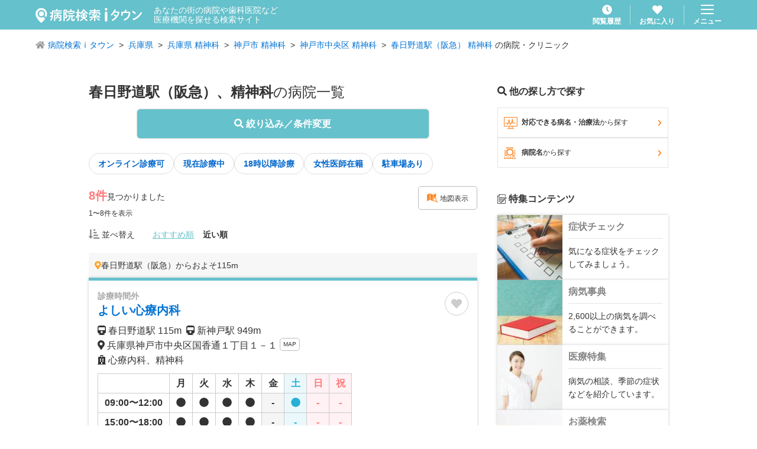

--- FILE ---
content_type: text/html; charset=utf-8
request_url: https://medical.itp.ne.jp/easy/list/%E5%85%B5%E5%BA%AB%E7%9C%8C/%E7%A5%9E%E6%88%B8%E5%B8%82%E4%B8%AD%E5%A4%AE%E5%8C%BA/%E6%98%A5%E6%97%A5%E9%87%8E%E9%81%93%E9%A7%85%EF%BC%88%E9%98%AA%E6%80%A5%EF%BC%89/%E7%B2%BE%E7%A5%9E%E7%A7%91/-/1/
body_size: 24312
content:
<!DOCTYPE html><html lang="ja" prefix="og: http://ogp.me/ns#"><head><meta charSet="utf-8"/><title>兵庫県 神戸市 中央区 阪急 春日野道駅 精神科の病院・医院 8件【病院検索ｉタウン】</title><meta name="viewport" content="width=device-width, initial-scale=1, user-scalable=no"/><meta name="format-detection" content="telephone=no"/><meta name="author" content="NTTタウンページ株式会社"/><meta name="copyright" content="Copyright © NTTタウンページ株式会社 All rights reserved."/><meta name="description" content="兵庫県、神戸市、中央区、阪急、春日野道駅、精神科の病院・医院一覧です。8件。NTTタウンページ(株)が運営する病院検索ｉタウンでは現在診療中や18時以降診療可などの条件で医療機関を探せます。"/><meta name="keywords" content="病院,医院,クリニック,歯科,病名,検索,病院検索ｉタウン"/><meta property="og:url" content="https://medical.itp.ne.jp/[search]/list/[area1]/[area2]/[area3]/[term]/[addterm]/[page]"/><meta property="og:type" content="article"/><meta property="og:title" content="兵庫県 神戸市 中央区 阪急 春日野道駅 精神科の病院・医院 8件【病院検索ｉタウン】"/><meta property="og:description" content="兵庫県、神戸市、中央区、阪急、春日野道駅、精神科の病院・医院一覧です。8件。NTTタウンページ(株)が運営する病院検索ｉタウンでは現在診療中や18時以降診療可などの条件で医療機関を探せます。"/><meta property="og:site_name" content="病院検索ｉタウン"/><meta property="og:locale" content="ja_JP"/><link rel="icon" href="/img/favicon.ico"/><link rel="apple-touch-icon" href="/img/apple-touch-icon.png" sizes="180x180"/><link rel="canonical" href="/easy/list/兵庫県/神戸市中央区/春日野道駅（阪急）/精神科/-/1"/><meta name="next-head-count" content="17"/><link rel="preload" href="/_next/static/css/cefd5fa4954752f9.css" as="style"/><link rel="stylesheet" href="/_next/static/css/cefd5fa4954752f9.css" data-n-g=""/><link rel="preload" href="/_next/static/css/1309d958aac33310.css" as="style"/><link rel="stylesheet" href="/_next/static/css/1309d958aac33310.css" data-n-p=""/><link rel="preload" href="/_next/static/css/7d250b9934c79597.css" as="style"/><link rel="stylesheet" href="/_next/static/css/7d250b9934c79597.css" data-n-p=""/><noscript data-n-css=""></noscript><script defer="" nomodule="" src="/_next/static/chunks/polyfills-c67a75d1b6f99dc8.js"></script><script src="/_next/static/chunks/webpack-9efb116dbf1654cc.js" defer=""></script><script src="/_next/static/chunks/framework-0c7baedefba6b077.js" defer=""></script><script src="/_next/static/chunks/main-2da44f59899fa641.js" defer=""></script><script src="/_next/static/chunks/pages/_app-754ce70419075213.js" defer=""></script><script src="/_next/static/chunks/cb1608f2-ab8dba059eba7283.js" defer=""></script><script src="/_next/static/chunks/765-fa7ca45d24fdc454.js" defer=""></script><script src="/_next/static/chunks/261-36f29a55949d5913.js" defer=""></script><script src="/_next/static/chunks/455-6031de1c3db04e83.js" defer=""></script><script src="/_next/static/chunks/36-07a995a19474e5c2.js" defer=""></script><script src="/_next/static/chunks/431-4c8c0f655d1a6ded.js" defer=""></script><script src="/_next/static/chunks/6-43661ec46c3a5d66.js" defer=""></script><script src="/_next/static/chunks/786-374864f9936acd8e.js" defer=""></script><script src="/_next/static/chunks/313-a0a09f3f36a2dc8a.js" defer=""></script><script src="/_next/static/chunks/407-763f041e0b4af0f1.js" defer=""></script><script src="/_next/static/chunks/586-e7f34e2550387a45.js" defer=""></script><script src="/_next/static/chunks/770-cec74496c2955711.js" defer=""></script><script src="/_next/static/chunks/pages/%5Bsearch%5D/list/%5Barea1%5D/%5Barea2%5D/%5Barea3%5D/%5Bterm%5D/%5Baddterm%5D/%5Bpage%5D-a4808fc967dbbd7c.js" defer=""></script><script src="/_next/static/fGT9mU8xESHw8kxPL3U-B/_buildManifest.js" defer=""></script><script src="/_next/static/fGT9mU8xESHw8kxPL3U-B/_ssgManifest.js" defer=""></script></head><body><div id="__next"><header class="GlobalHeader_header___fCoq"><div class="GlobalHeader_header__body__0_f04"><div class="GlobalHeader_header__title__0ZHDT"><h1 class="GlobalHeader_header__title__logo__Hyv42"><a class="u-hover" href="/"><img alt="病院検索ｉタウン" loading="lazy" width="180" height="26" decoding="async" data-nimg="1" style="color:transparent" src="/img/common/logo_medical-itown_white.svg"/></a></h1><p class="GlobalHeader_header__title__lead__O69Qf">あなたの街の病院や歯科医院など<br/>医療機関を探せる検索サイト</p></div><div class="GlobalHeader_header__nav__hya8L"><div class="GlobalHeader_header__nav__item__YxM3a"><a class="GlobalHeader_header__link__yXkTL u-hover" href="/history/1/"><svg aria-hidden="true" focusable="false" data-prefix="fas" data-icon="clock" class="svg-inline--fa fa-clock GlobalHeader_header__link__icon__An4hx" role="img" xmlns="http://www.w3.org/2000/svg" viewBox="0 0 512 512"><path fill="currentColor" d="M256,8C119,8,8,119,8,256S119,504,256,504,504,393,504,256,393,8,256,8Zm92.49,313h0l-20,25a16,16,0,0,1-22.49,2.5h0l-67-49.72a40,40,0,0,1-15-31.23V112a16,16,0,0,1,16-16h32a16,16,0,0,1,16,16V256l58,42.5A16,16,0,0,1,348.49,321Z"></path></svg><span class="GlobalHeader_header__link__text__UW8IK">閲覧履歴</span></a></div><div class="GlobalHeader_header__nav__item__YxM3a"><a class="GlobalHeader_header__link__yXkTL u-hover" href="/favorite/1/"><svg aria-hidden="true" focusable="false" data-prefix="fas" data-icon="heart" class="svg-inline--fa fa-heart GlobalHeader_header__link__icon__An4hx " role="img" xmlns="http://www.w3.org/2000/svg" viewBox="0 0 512 512"><path fill="currentColor" d="M462.3 62.6C407.5 15.9 326 24.3 275.7 76.2L256 96.5l-19.7-20.3C186.1 24.3 104.5 15.9 49.7 62.6c-62.8 53.6-66.1 149.8-9.9 207.9l193.5 199.8c12.5 12.9 32.8 12.9 45.3 0l193.5-199.8c56.3-58.1 53-154.3-9.8-207.9z"></path></svg><span class="GlobalHeader_header__link__text__UW8IK">お気に入り</span></a></div><div class="GlobalHeader_header__nav__item__YxM3a"><button type="button" class="GlobalHeader_header__menu__YR4Hc u-hover"><img alt="menu" loading="lazy" width="22" height="16" decoding="async" data-nimg="1" style="color:transparent" src="/img/common/icon_menu.svg"/><span class="GlobalHeader_header__menu__text__kORNZ">メニュー</span></button></div></div></div></header><article><ol class="BreadcrumbList_breadcrumbList__wV7wo"><li class="BreadcrumbList_breadcrumbList__item__VZOAu "><svg aria-hidden="true" focusable="false" data-prefix="fas" data-icon="home" class="svg-inline--fa fa-home BreadcrumbList_breadcrumbList__icon__CKisk" role="img" xmlns="http://www.w3.org/2000/svg" viewBox="0 0 576 512"><path fill="currentColor" d="M280.37 148.26L96 300.11V464a16 16 0 0 0 16 16l112.06-.29a16 16 0 0 0 15.92-16V368a16 16 0 0 1 16-16h64a16 16 0 0 1 16 16v95.64a16 16 0 0 0 16 16.05L464 480a16 16 0 0 0 16-16V300L295.67 148.26a12.19 12.19 0 0 0-15.3 0zM571.6 251.47L488 182.56V44.05a12 12 0 0 0-12-12h-56a12 12 0 0 0-12 12v72.61L318.47 43a48 48 0 0 0-61 0L4.34 251.47a12 12 0 0 0-1.6 16.9l25.5 31A12 12 0 0 0 45.15 301l235.22-193.74a12.19 12.19 0 0 1 15.3 0L530.9 301a12 12 0 0 0 16.9-1.6l25.5-31a12 12 0 0 0-1.7-16.93z"></path></svg><a class="BreadcrumbList_breadcrumbList__link__Ziob2" href="/">病院検索ｉタウン</a></li><li class="BreadcrumbList_breadcrumbList__item__VZOAu "><a class="BreadcrumbList_breadcrumbList__link__Ziob2" href="/easy/list/%E5%85%B5%E5%BA%AB%E7%9C%8C/-/-/-/-/1/">兵庫県</a></li><li class="BreadcrumbList_breadcrumbList__item__VZOAu "><a class="BreadcrumbList_breadcrumbList__link__Ziob2" href="/easy/list/%E5%85%B5%E5%BA%AB%E7%9C%8C/-/-/%E7%B2%BE%E7%A5%9E%E7%A7%91/-/1/">兵庫県 精神科</a></li><li class="BreadcrumbList_breadcrumbList__item__VZOAu "><a class="BreadcrumbList_breadcrumbList__link__Ziob2" href="/easy/list/%E5%85%B5%E5%BA%AB%E7%9C%8C/%E7%A5%9E%E6%88%B8%E5%B8%82/-/%E7%B2%BE%E7%A5%9E%E7%A7%91/-/1/">神戸市 精神科</a></li><li class="BreadcrumbList_breadcrumbList__item__VZOAu "><a class="BreadcrumbList_breadcrumbList__link__Ziob2" href="/easy/list/%E5%85%B5%E5%BA%AB%E7%9C%8C/%E7%A5%9E%E6%88%B8%E5%B8%82%E4%B8%AD%E5%A4%AE%E5%8C%BA/-/%E7%B2%BE%E7%A5%9E%E7%A7%91/-/1/">神戸市中央区 精神科</a></li><li class="BreadcrumbList_breadcrumbList__item__VZOAu "><a class="BreadcrumbList_breadcrumbList__link__Ziob2" href="/easy/list/%E5%85%B5%E5%BA%AB%E7%9C%8C/%E7%A5%9E%E6%88%B8%E5%B8%82%E4%B8%AD%E5%A4%AE%E5%8C%BA/%E6%98%A5%E6%97%A5%E9%87%8E%E9%81%93%E9%A7%85%EF%BC%88%E9%98%AA%E6%80%A5%EF%BC%89/%E7%B2%BE%E7%A5%9E%E7%A7%91/-/1/">春日野道駅（阪急） 精神科</a> の病院・クリニック</li></ol><div class="ContentsWrapper_contentsWrapper__H3tjd ContentsWrapper_contentsWrapper--verticalSpace__VuOha"><div class="ContentsTwoColumn_contentsTwoColumn__xftuW"><main class="ContentsTwoColumn_contentsTwoColumn__main__FVUBD"><h2 class="SearchTitle_searchTitle__RKAqR"><strong class="SearchTitle_searchTitle__strong__1TA2x">春日野道駅（阪急）、精神科</strong>の病院一覧</h2><div class="SearchList_resultTermButton__91WTz"><button type="button" class="Button_button__PT_6X Button_button--blue__tnxgp Button_button--fat__BawmW Button_button--shadow__f4IUf Button_button--round__kojWU"><svg aria-hidden="true" focusable="false" data-prefix="fas" data-icon="search" class="svg-inline--fa fa-search " role="img" xmlns="http://www.w3.org/2000/svg" viewBox="0 0 512 512"><path fill="currentColor" d="M505 442.7L405.3 343c-4.5-4.5-10.6-7-17-7H372c27.6-35.3 44-79.7 44-128C416 93.1 322.9 0 208 0S0 93.1 0 208s93.1 208 208 208c48.3 0 92.7-16.4 128-44v16.3c0 6.4 2.5 12.5 7 17l99.7 99.7c9.4 9.4 24.6 9.4 33.9 0l28.3-28.3c9.4-9.4 9.4-24.6.1-34zM208 336c-70.7 0-128-57.2-128-128 0-70.7 57.2-128 128-128 70.7 0 128 57.2 128 128 0 70.7-57.2 128-128 128z"></path></svg> 絞り込み／条件変更</button></div><div class="InlineLayout_inlineLayout__kHTGS"><a class="TagButton_tagButton__MtEiH TagButton_tagButton--white__OzvTV" rel="" href="/easy/list/%E5%85%B5%E5%BA%AB%E7%9C%8C/%E7%A5%9E%E6%88%B8%E5%B8%82%E4%B8%AD%E5%A4%AE%E5%8C%BA/%E6%98%A5%E6%97%A5%E9%87%8E%E9%81%93%E9%A7%85%EF%BC%88%E9%98%AA%E6%80%A5%EF%BC%89/%E7%B2%BE%E7%A5%9E%E7%A7%91/telemedicine/1/">オンライン診療可</a><a class="TagButton_tagButton__MtEiH TagButton_tagButton--white__OzvTV" rel="" href="/easy/list/%E5%85%B5%E5%BA%AB%E7%9C%8C/%E7%A5%9E%E6%88%B8%E5%B8%82%E4%B8%AD%E5%A4%AE%E5%8C%BA/%E6%98%A5%E6%97%A5%E9%87%8E%E9%81%93%E9%A7%85%EF%BC%88%E9%98%AA%E6%80%A5%EF%BC%89/%E7%B2%BE%E7%A5%9E%E7%A7%91/open/1/">現在診療中</a><a class="TagButton_tagButton__MtEiH TagButton_tagButton--white__OzvTV" rel="" href="/easy/list/%E5%85%B5%E5%BA%AB%E7%9C%8C/%E7%A5%9E%E6%88%B8%E5%B8%82%E4%B8%AD%E5%A4%AE%E5%8C%BA/%E6%98%A5%E6%97%A5%E9%87%8E%E9%81%93%E9%A7%85%EF%BC%88%E9%98%AA%E6%80%A5%EF%BC%89/%E7%B2%BE%E7%A5%9E%E7%A7%91/after-eighteen/1/">18時以降診療</a><a class="TagButton_tagButton__MtEiH TagButton_tagButton--white__OzvTV" rel="" href="/easy/list/%E5%85%B5%E5%BA%AB%E7%9C%8C/%E7%A5%9E%E6%88%B8%E5%B8%82%E4%B8%AD%E5%A4%AE%E5%8C%BA/%E6%98%A5%E6%97%A5%E9%87%8E%E9%81%93%E9%A7%85%EF%BC%88%E9%98%AA%E6%80%A5%EF%BC%89/%E7%B2%BE%E7%A5%9E%E7%A7%91/female-doctor/1/">女性医師在籍</a><a class="TagButton_tagButton__MtEiH TagButton_tagButton--white__OzvTV" rel="" href="/easy/list/%E5%85%B5%E5%BA%AB%E7%9C%8C/%E7%A5%9E%E6%88%B8%E5%B8%82%E4%B8%AD%E5%A4%AE%E5%8C%BA/%E6%98%A5%E6%97%A5%E9%87%8E%E9%81%93%E9%A7%85%EF%BC%88%E9%98%AA%E6%80%A5%EF%BC%89/%E7%B2%BE%E7%A5%9E%E7%A7%91/parking/1/">駐車場あり</a></div><div class="SearchList_resultStatusHeader__nxFB0"><div><p><span class="SearchList_resultStatusHeader__data__hits__strong__vCUch">8<!-- -->件</span>見つかりました</p><p class="SearchList_resultStatusHeader__data__displayNumber__cClRx">1〜8<!-- -->件を表示</p></div><div class="SearchList_resultStatusHeader__button__RzRa_"><a class="Button_button__PT_6X Button_button--outlineGray__0BkdF Button_button--weightNormal__p4NUn Button_button--fontSmall__J9csR Button_button--round__kojWU" rel="" href="/easy/map/%E5%85%B5%E5%BA%AB%E7%9C%8C/%E7%A5%9E%E6%88%B8%E5%B8%82%E4%B8%AD%E5%A4%AE%E5%8C%BA/%E6%98%A5%E6%97%A5%E9%87%8E%E9%81%93%E9%A7%85%EF%BC%88%E9%98%AA%E6%80%A5%EF%BC%89/%E7%B2%BE%E7%A5%9E%E7%A7%91/-/"><i class="CustomIcon_customIcon__xEWOr CustomIcon_customIcon--searchMap__RV2kA u-color-orange u-fz16"></i> 地図表示</a></div></div><div class="SearchList_resultSort__IaJ8i"><div class="SearchList_resultSort__label__mFksp"><svg aria-hidden="true" focusable="false" data-prefix="fas" data-icon="sort-amount-down-alt" class="svg-inline--fa fa-sort-amount-down-alt SearchList_resultSort__label__icon__XNSVW" role="img" xmlns="http://www.w3.org/2000/svg" viewBox="0 0 512 512"><path fill="currentColor" d="M240 96h64a16 16 0 0 0 16-16V48a16 16 0 0 0-16-16h-64a16 16 0 0 0-16 16v32a16 16 0 0 0 16 16zm0 128h128a16 16 0 0 0 16-16v-32a16 16 0 0 0-16-16H240a16 16 0 0 0-16 16v32a16 16 0 0 0 16 16zm256 192H240a16 16 0 0 0-16 16v32a16 16 0 0 0 16 16h256a16 16 0 0 0 16-16v-32a16 16 0 0 0-16-16zm-256-64h192a16 16 0 0 0 16-16v-32a16 16 0 0 0-16-16H240a16 16 0 0 0-16 16v32a16 16 0 0 0 16 16zm-64 0h-48V48a16 16 0 0 0-16-16H80a16 16 0 0 0-16 16v304H16c-14.19 0-21.37 17.24-11.29 27.31l80 96a16 16 0 0 0 22.62 0l80-96C197.35 369.26 190.22 352 176 352z"></path></svg> 並べ替え</div><ul class="SearchList_resultSort__optionList__IDMB2"><li class="SearchList_resultSort__optionList__item__kAVx3"><a class="SearchList_resultSort__optionList__item__link__S8PnS SearchList_resultSort__optionList__item__link--current__r9Q0z" href="/easy/list/%E5%85%B5%E5%BA%AB%E7%9C%8C/%E7%A5%9E%E6%88%B8%E5%B8%82%E4%B8%AD%E5%A4%AE%E5%8C%BA/%E6%98%A5%E6%97%A5%E9%87%8E%E9%81%93%E9%A7%85%EF%BC%88%E9%98%AA%E6%80%A5%EF%BC%89/%E7%B2%BE%E7%A5%9E%E7%A7%91/-/1/?sort=01">おすすめ順</a></li><li class="SearchList_resultSort__optionList__item__kAVx3"><a class="SearchList_resultSort__optionList__item__link__S8PnS " href="/easy/list/%E5%85%B5%E5%BA%AB%E7%9C%8C/%E7%A5%9E%E6%88%B8%E5%B8%82%E4%B8%AD%E5%A4%AE%E5%8C%BA/%E6%98%A5%E6%97%A5%E9%87%8E%E9%81%93%E9%A7%85%EF%BC%88%E9%98%AA%E6%80%A5%EF%BC%89/%E7%B2%BE%E7%A5%9E%E7%A7%91/-/1/?sort=02">近い順</a></li></ul></div><div class="SearchList_resultList__3sZ6g"><div class="VerticalListLayout_verticalListLayout__T4SJ4"><div><p class="ArticleCard_articleCardDistance__uwo__"><svg aria-hidden="true" focusable="false" data-prefix="fas" data-icon="map-marker-alt" class="svg-inline--fa fa-map-marker-alt ArticleCard_articleCardDistance__icon__Dj5nA" role="img" xmlns="http://www.w3.org/2000/svg" viewBox="0 0 384 512"><path fill="currentColor" d="M172.268 501.67C26.97 291.031 0 269.413 0 192 0 85.961 85.961 0 192 0s192 85.961 192 192c0 77.413-26.97 99.031-172.268 309.67-9.535 13.774-29.93 13.773-39.464 0zM192 272c44.183 0 80-35.817 80-80s-35.817-80-80-80-80 35.817-80 80 35.817 80 80 80z"></path></svg>春日野道駅（阪急）<!-- -->からおよそ<!-- -->115m</p><article class="ArticleCard_articleCard__9WrEj"><header class="ArticleCard_articleCard__header__YZwxs"><div class="ArticleCard_articleCard__header__title__CUV4O"><span class="ArticleCard_articleCard__header__title__tag__eDwvK ArticleCard_articleCard__header__title__tag--offHours__R_qTc">診療時間外</span><h1 class="ArticleCard_articleCard__header__title__name__kSd3e">よしい心療内科</h1></div><div class="ArticleCard_articleCard__header__control__5WuWm"><div><div class="ToggleFavoriteButton_toggleFavoriteButton__xZmMk false"><svg aria-hidden="true" focusable="false" data-prefix="fas" data-icon="heart" class="svg-inline--fa fa-heart " role="img" xmlns="http://www.w3.org/2000/svg" viewBox="0 0 512 512"><path fill="currentColor" d="M462.3 62.6C407.5 15.9 326 24.3 275.7 76.2L256 96.5l-19.7-20.3C186.1 24.3 104.5 15.9 49.7 62.6c-62.8 53.6-66.1 149.8-9.9 207.9l193.5 199.8c12.5 12.9 32.8 12.9 45.3 0l193.5-199.8c56.3-58.1 53-154.3-9.8-207.9z"></path></svg><span class="ToggleFavoriteButton_toggleFavoriteButton__popup__Y1oFB false">追加しました</span></div></div></div></header><div class="ArticleCard_articleCard__info__erVZQ"><div class="ArticleCard_articleCard__info__data___KEXl ArticleCard_articleCard__info__data--unthumbnail__S3BAX"><p class="ArticleCard_articleCard__info__data__text__IpyFA"><svg aria-hidden="true" focusable="false" data-prefix="fas" data-icon="train" class="svg-inline--fa fa-train " role="img" xmlns="http://www.w3.org/2000/svg" viewBox="0 0 448 512"><path fill="currentColor" d="M448 96v256c0 51.815-61.624 96-130.022 96l62.98 49.721C386.905 502.417 383.562 512 376 512H72c-7.578 0-10.892-9.594-4.957-14.279L130.022 448C61.82 448 0 403.954 0 352V96C0 42.981 64 0 128 0h192c65 0 128 42.981 128 96zm-48 136V120c0-13.255-10.745-24-24-24H72c-13.255 0-24 10.745-24 24v112c0 13.255 10.745 24 24 24h304c13.255 0 24-10.745 24-24zm-176 64c-30.928 0-56 25.072-56 56s25.072 56 56 56 56-25.072 56-56-25.072-56-56-56z"></path></svg> <!-- -->春日野道駅<!-- --> <!-- -->115m<!-- -->  <svg aria-hidden="true" focusable="false" data-prefix="fas" data-icon="train" class="svg-inline--fa fa-train " role="img" xmlns="http://www.w3.org/2000/svg" viewBox="0 0 448 512"><path fill="currentColor" d="M448 96v256c0 51.815-61.624 96-130.022 96l62.98 49.721C386.905 502.417 383.562 512 376 512H72c-7.578 0-10.892-9.594-4.957-14.279L130.022 448C61.82 448 0 403.954 0 352V96C0 42.981 64 0 128 0h192c65 0 128 42.981 128 96zm-48 136V120c0-13.255-10.745-24-24-24H72c-13.255 0-24 10.745-24 24v112c0 13.255 10.745 24 24 24h304c13.255 0 24-10.745 24-24zm-176 64c-30.928 0-56 25.072-56 56s25.072 56 56 56 56-25.072 56-56-25.072-56-56-56z"></path></svg> <!-- -->新神戸駅<!-- --> <!-- -->949m<!-- -->  </p><p class="ArticleCard_articleCard__info__data__text__IpyFA"><svg aria-hidden="true" focusable="false" data-prefix="fas" data-icon="map-marker-alt" class="svg-inline--fa fa-map-marker-alt " role="img" xmlns="http://www.w3.org/2000/svg" viewBox="0 0 384 512"><path fill="currentColor" d="M172.268 501.67C26.97 291.031 0 269.413 0 192 0 85.961 85.961 0 192 0s192 85.961 192 192c0 77.413-26.97 99.031-172.268 309.67-9.535 13.774-29.93 13.773-39.464 0zM192 272c44.183 0 80-35.817 80-80s-35.817-80-80-80-80 35.817-80 80 35.817 80 80 80z"></path></svg> <!-- -->兵庫県神戸市中央区国香通１丁目<!-- -->１－１<!-- --> <a class="Button_button__PT_6X Button_button--outlineGray__0BkdF Button_button--fontXSmall__qSFzk Button_button--tight__9TaIv Button_button--weightNormal__p4NUn Button_button--round__kojWU Button_button--inlineBlock__tpfEU" rel="" href="/minfo/281493153141661490/map/">MAP</a></p><p class="ArticleCard_articleCard__info__data__text__IpyFA ArticleCard_articleCard__info__data__text--indent__qR7FJ"><svg aria-hidden="true" focusable="false" data-prefix="fas" data-icon="hospital" class="svg-inline--fa fa-hospital " role="img" xmlns="http://www.w3.org/2000/svg" viewBox="0 0 448 512"><path fill="currentColor" d="M448 492v20H0v-20c0-6.627 5.373-12 12-12h20V120c0-13.255 10.745-24 24-24h88V24c0-13.255 10.745-24 24-24h112c13.255 0 24 10.745 24 24v72h88c13.255 0 24 10.745 24 24v360h20c6.627 0 12 5.373 12 12zM308 192h-40c-6.627 0-12 5.373-12 12v40c0 6.627 5.373 12 12 12h40c6.627 0 12-5.373 12-12v-40c0-6.627-5.373-12-12-12zm-168 64h40c6.627 0 12-5.373 12-12v-40c0-6.627-5.373-12-12-12h-40c-6.627 0-12 5.373-12 12v40c0 6.627 5.373 12 12 12zm104 128h-40c-6.627 0-12 5.373-12 12v84h64v-84c0-6.627-5.373-12-12-12zm64-96h-40c-6.627 0-12 5.373-12 12v40c0 6.627 5.373 12 12 12h40c6.627 0 12-5.373 12-12v-40c0-6.627-5.373-12-12-12zm-116 12c0-6.627-5.373-12-12-12h-40c-6.627 0-12 5.373-12 12v40c0 6.627 5.373 12 12 12h40c6.627 0 12-5.373 12-12v-40zM182 96h26v26a6 6 0 0 0 6 6h20a6 6 0 0 0 6-6V96h26a6 6 0 0 0 6-6V70a6 6 0 0 0-6-6h-26V38a6 6 0 0 0-6-6h-20a6 6 0 0 0-6 6v26h-26a6 6 0 0 0-6 6v20a6 6 0 0 0 6 6z"></path></svg> <!-- -->心療内科、精神科</p></div></div><div class="ArticleCard_articleCard__body__GGS33"><div class="ArticleCard_articleCard__body__schedule__fMB0E"><table class="ScheduleTable_scheduleTable__sFJ5N"><thead><tr><th class="ScheduleTable_scheduleTable__head__2bwTy"> </th><th class="ScheduleTable_scheduleTable__head__2bwTy">月</th><th class="ScheduleTable_scheduleTable__head__2bwTy">火</th><th class="ScheduleTable_scheduleTable__head__2bwTy">水</th><th class="ScheduleTable_scheduleTable__head__2bwTy">木</th><th class="ScheduleTable_scheduleTable__head__2bwTy">金</th><th class="ScheduleTable_scheduleTable__head__2bwTy">土</th><th class="ScheduleTable_scheduleTable__head__2bwTy">日</th><th class="ScheduleTable_scheduleTable__head__2bwTy">祝</th></tr></thead><tbody><tr><td class="ScheduleTable_scheduleTable__data__vmwUY">09:00〜12:00</td><td class="ScheduleTable_scheduleTable__data__vmwUY "><svg aria-hidden="true" focusable="false" data-prefix="fas" data-icon="circle" class="svg-inline--fa fa-circle " role="img" xmlns="http://www.w3.org/2000/svg" viewBox="0 0 512 512"><path fill="currentColor" d="M256 8C119 8 8 119 8 256s111 248 248 248 248-111 248-248S393 8 256 8z"></path></svg></td><td class="ScheduleTable_scheduleTable__data__vmwUY "><svg aria-hidden="true" focusable="false" data-prefix="fas" data-icon="circle" class="svg-inline--fa fa-circle " role="img" xmlns="http://www.w3.org/2000/svg" viewBox="0 0 512 512"><path fill="currentColor" d="M256 8C119 8 8 119 8 256s111 248 248 248 248-111 248-248S393 8 256 8z"></path></svg></td><td class="ScheduleTable_scheduleTable__data__vmwUY "><svg aria-hidden="true" focusable="false" data-prefix="fas" data-icon="circle" class="svg-inline--fa fa-circle " role="img" xmlns="http://www.w3.org/2000/svg" viewBox="0 0 512 512"><path fill="currentColor" d="M256 8C119 8 8 119 8 256s111 248 248 248 248-111 248-248S393 8 256 8z"></path></svg></td><td class="ScheduleTable_scheduleTable__data__vmwUY "><svg aria-hidden="true" focusable="false" data-prefix="fas" data-icon="circle" class="svg-inline--fa fa-circle " role="img" xmlns="http://www.w3.org/2000/svg" viewBox="0 0 512 512"><path fill="currentColor" d="M256 8C119 8 8 119 8 256s111 248 248 248 248-111 248-248S393 8 256 8z"></path></svg></td><td class="ScheduleTable_scheduleTable__data__vmwUY ScheduleTable_scheduleTable__data--empty__SIEG_">-</td><td class="ScheduleTable_scheduleTable__data__vmwUY "><svg aria-hidden="true" focusable="false" data-prefix="fas" data-icon="circle" class="svg-inline--fa fa-circle " role="img" xmlns="http://www.w3.org/2000/svg" viewBox="0 0 512 512"><path fill="currentColor" d="M256 8C119 8 8 119 8 256s111 248 248 248 248-111 248-248S393 8 256 8z"></path></svg></td><td class="ScheduleTable_scheduleTable__data__vmwUY ScheduleTable_scheduleTable__data--empty__SIEG_">-</td><td class="ScheduleTable_scheduleTable__data__vmwUY ScheduleTable_scheduleTable__data--empty__SIEG_">-</td></tr><tr><td class="ScheduleTable_scheduleTable__data__vmwUY">15:00〜18:00</td><td class="ScheduleTable_scheduleTable__data__vmwUY "><svg aria-hidden="true" focusable="false" data-prefix="fas" data-icon="circle" class="svg-inline--fa fa-circle " role="img" xmlns="http://www.w3.org/2000/svg" viewBox="0 0 512 512"><path fill="currentColor" d="M256 8C119 8 8 119 8 256s111 248 248 248 248-111 248-248S393 8 256 8z"></path></svg></td><td class="ScheduleTable_scheduleTable__data__vmwUY "><svg aria-hidden="true" focusable="false" data-prefix="fas" data-icon="circle" class="svg-inline--fa fa-circle " role="img" xmlns="http://www.w3.org/2000/svg" viewBox="0 0 512 512"><path fill="currentColor" d="M256 8C119 8 8 119 8 256s111 248 248 248 248-111 248-248S393 8 256 8z"></path></svg></td><td class="ScheduleTable_scheduleTable__data__vmwUY "><svg aria-hidden="true" focusable="false" data-prefix="fas" data-icon="circle" class="svg-inline--fa fa-circle " role="img" xmlns="http://www.w3.org/2000/svg" viewBox="0 0 512 512"><path fill="currentColor" d="M256 8C119 8 8 119 8 256s111 248 248 248 248-111 248-248S393 8 256 8z"></path></svg></td><td class="ScheduleTable_scheduleTable__data__vmwUY "><svg aria-hidden="true" focusable="false" data-prefix="fas" data-icon="circle" class="svg-inline--fa fa-circle " role="img" xmlns="http://www.w3.org/2000/svg" viewBox="0 0 512 512"><path fill="currentColor" d="M256 8C119 8 8 119 8 256s111 248 248 248 248-111 248-248S393 8 256 8z"></path></svg></td><td class="ScheduleTable_scheduleTable__data__vmwUY ScheduleTable_scheduleTable__data--empty__SIEG_">-</td><td class="ScheduleTable_scheduleTable__data__vmwUY ScheduleTable_scheduleTable__data--empty__SIEG_">-</td><td class="ScheduleTable_scheduleTable__data__vmwUY ScheduleTable_scheduleTable__data--empty__SIEG_">-</td><td class="ScheduleTable_scheduleTable__data__vmwUY ScheduleTable_scheduleTable__data--empty__SIEG_">-</td></tr></tbody><caption class="ScheduleTable_scheduleTable__caption__nLq47"><span class="ScheduleTable_scheduleTable__caption__text__3pmPR"><span class="ScheduleTable_scheduleTable__caption__text__label__v3bPG">備考</span><span class="ScheduleTable_scheduleTable__caption__text__body__GoqSo">土曜AMのみ　受付は30分前まで　臨時休診あり</span></span></caption></table></div><div class="ArticleCard_articleCard__body__link__4MXGd"></div></div><ul class="ArticleCard_articleCardTagWrapper__Vpkja"><li class="ArticleCard_articleCardTag__4ZX8_">土曜診療</li><li class="ArticleCard_articleCardTag__4ZX8_">駅近く</li></ul><div class="u-mt10"><span class="ArticleCard_articleCardIcon__gSrf7"><i class="CustomIcon_customIcon__xEWOr CustomIcon_customIcon--display__4WpHj u-color-orange"></i></span>成人の心療内科<span class="u-color-blue">もっと見る</span></div><div class="ArticleCard_articleCard__detailLink__za8vP"><p class="ArticleCard_articleCard__attention__rCQC_">※掲載情報に関するご注意</p><div class="ArticleCard_articleCard__detailLink__area__7QLmZ"><div class="ArticleCard_articleCard__detailLink__area__button__832lc"><div class="ArticleCard_articleCard__detailLink__area__button__item__HjSHD"><a class="Button_button__PT_6X Button_button--lightblue__MUK_Z Button_button--round__kojWU" rel="" href="/minfo/281493153141661490/"><svg aria-hidden="true" focusable="false" data-prefix="fas" data-icon="exclamation-circle" class="svg-inline--fa fa-exclamation-circle " role="img" xmlns="http://www.w3.org/2000/svg" viewBox="0 0 512 512"><path fill="currentColor" d="M504 256c0 136.997-111.043 248-248 248S8 392.997 8 256C8 119.083 119.043 8 256 8s248 111.083 248 248zm-248 50c-25.405 0-46 20.595-46 46s20.595 46 46 46 46-20.595 46-46-20.595-46-46-46zm-43.673-165.346l7.418 136c.347 6.364 5.609 11.346 11.982 11.346h48.546c6.373 0 11.635-4.982 11.982-11.346l7.418-136c.375-6.874-5.098-12.654-11.982-12.654h-63.383c-6.884 0-12.356 5.78-11.981 12.654z"></path></svg> 基本情報</a></div></div></div></div></article></div><div><p class="ArticleCard_articleCardDistance__uwo__"><svg aria-hidden="true" focusable="false" data-prefix="fas" data-icon="map-marker-alt" class="svg-inline--fa fa-map-marker-alt ArticleCard_articleCardDistance__icon__Dj5nA" role="img" xmlns="http://www.w3.org/2000/svg" viewBox="0 0 384 512"><path fill="currentColor" d="M172.268 501.67C26.97 291.031 0 269.413 0 192 0 85.961 85.961 0 192 0s192 85.961 192 192c0 77.413-26.97 99.031-172.268 309.67-9.535 13.774-29.93 13.773-39.464 0zM192 272c44.183 0 80-35.817 80-80s-35.817-80-80-80-80 35.817-80 80 35.817 80 80 80z"></path></svg>春日野道駅（阪急）<!-- -->からおよそ<!-- -->857m</p><article class="ArticleCard_articleCard__9WrEj"><header class="ArticleCard_articleCard__header__YZwxs"><div class="ArticleCard_articleCard__header__title__CUV4O"><span class="ArticleCard_articleCard__header__title__tag__eDwvK ArticleCard_articleCard__header__title__tag--offHours__R_qTc">診療時間外</span><h1 class="ArticleCard_articleCard__header__title__name__kSd3e">神戸労災病院</h1></div><div class="ArticleCard_articleCard__header__control__5WuWm"><div><div class="ToggleFavoriteButton_toggleFavoriteButton__xZmMk false"><svg aria-hidden="true" focusable="false" data-prefix="fas" data-icon="heart" class="svg-inline--fa fa-heart " role="img" xmlns="http://www.w3.org/2000/svg" viewBox="0 0 512 512"><path fill="currentColor" d="M462.3 62.6C407.5 15.9 326 24.3 275.7 76.2L256 96.5l-19.7-20.3C186.1 24.3 104.5 15.9 49.7 62.6c-62.8 53.6-66.1 149.8-9.9 207.9l193.5 199.8c12.5 12.9 32.8 12.9 45.3 0l193.5-199.8c56.3-58.1 53-154.3-9.8-207.9z"></path></svg><span class="ToggleFavoriteButton_toggleFavoriteButton__popup__Y1oFB false">追加しました</span></div></div></div></header><div class="ArticleCard_articleCard__info__erVZQ"><div class="ArticleCard_articleCard__info__data___KEXl ArticleCard_articleCard__info__data--unthumbnail__S3BAX"><p class="ArticleCard_articleCard__info__data__text__IpyFA"><svg aria-hidden="true" focusable="false" data-prefix="fas" data-icon="train" class="svg-inline--fa fa-train " role="img" xmlns="http://www.w3.org/2000/svg" viewBox="0 0 448 512"><path fill="currentColor" d="M448 96v256c0 51.815-61.624 96-130.022 96l62.98 49.721C386.905 502.417 383.562 512 376 512H72c-7.578 0-10.892-9.594-4.957-14.279L130.022 448C61.82 448 0 403.954 0 352V96C0 42.981 64 0 128 0h192c65 0 128 42.981 128 96zm-48 136V120c0-13.255-10.745-24-24-24H72c-13.255 0-24 10.745-24 24v112c0 13.255 10.745 24 24 24h304c13.255 0 24-10.745 24-24zm-176 64c-30.928 0-56 25.072-56 56s25.072 56 56 56 56-25.072 56-56-25.072-56-56-56z"></path></svg> <!-- -->春日野道駅<!-- --> <!-- -->857m<!-- -->  <svg aria-hidden="true" focusable="false" data-prefix="fas" data-icon="train" class="svg-inline--fa fa-train " role="img" xmlns="http://www.w3.org/2000/svg" viewBox="0 0 448 512"><path fill="currentColor" d="M448 96v256c0 51.815-61.624 96-130.022 96l62.98 49.721C386.905 502.417 383.562 512 376 512H72c-7.578 0-10.892-9.594-4.957-14.279L130.022 448C61.82 448 0 403.954 0 352V96C0 42.981 64 0 128 0h192c65 0 128 42.981 128 96zm-48 136V120c0-13.255-10.745-24-24-24H72c-13.255 0-24 10.745-24 24v112c0 13.255 10.745 24 24 24h304c13.255 0 24-10.745 24-24zm-176 64c-30.928 0-56 25.072-56 56s25.072 56 56 56 56-25.072 56-56-25.072-56-56-56z"></path></svg> <!-- -->灘駅<!-- --> <!-- -->1km<!-- -->  </p><p class="ArticleCard_articleCard__info__data__text__IpyFA"><svg aria-hidden="true" focusable="false" data-prefix="fas" data-icon="map-marker-alt" class="svg-inline--fa fa-map-marker-alt " role="img" xmlns="http://www.w3.org/2000/svg" viewBox="0 0 384 512"><path fill="currentColor" d="M172.268 501.67C26.97 291.031 0 269.413 0 192 0 85.961 85.961 0 192 0s192 85.961 192 192c0 77.413-26.97 99.031-172.268 309.67-9.535 13.774-29.93 13.773-39.464 0zM192 272c44.183 0 80-35.817 80-80s-35.817-80-80-80-80 35.817-80 80 35.817 80 80 80z"></path></svg> <!-- -->兵庫県神戸市中央区籠池通４丁目<!-- -->１－２３<!-- --> <a class="Button_button__PT_6X Button_button--outlineGray__0BkdF Button_button--fontXSmall__qSFzk Button_button--tight__9TaIv Button_button--weightNormal__p4NUn Button_button--round__kojWU Button_button--inlineBlock__tpfEU" rel="" href="/minfo/286806039300000899/map/">MAP</a></p><p class="ArticleCard_articleCard__info__data__text__IpyFA ArticleCard_articleCard__info__data__text--indent__qR7FJ"><svg aria-hidden="true" focusable="false" data-prefix="fas" data-icon="hospital" class="svg-inline--fa fa-hospital " role="img" xmlns="http://www.w3.org/2000/svg" viewBox="0 0 448 512"><path fill="currentColor" d="M448 492v20H0v-20c0-6.627 5.373-12 12-12h20V120c0-13.255 10.745-24 24-24h88V24c0-13.255 10.745-24 24-24h112c13.255 0 24 10.745 24 24v72h88c13.255 0 24 10.745 24 24v360h20c6.627 0 12 5.373 12 12zM308 192h-40c-6.627 0-12 5.373-12 12v40c0 6.627 5.373 12 12 12h40c6.627 0 12-5.373 12-12v-40c0-6.627-5.373-12-12-12zm-168 64h40c6.627 0 12-5.373 12-12v-40c0-6.627-5.373-12-12-12h-40c-6.627 0-12 5.373-12 12v40c0 6.627 5.373 12 12 12zm104 128h-40c-6.627 0-12 5.373-12 12v84h64v-84c0-6.627-5.373-12-12-12zm64-96h-40c-6.627 0-12 5.373-12 12v40c0 6.627 5.373 12 12 12h40c6.627 0 12-5.373 12-12v-40c0-6.627-5.373-12-12-12zm-116 12c0-6.627-5.373-12-12-12h-40c-6.627 0-12 5.373-12 12v40c0 6.627 5.373 12 12 12h40c6.627 0 12-5.373 12-12v-40zM182 96h26v26a6 6 0 0 0 6 6h20a6 6 0 0 0 6-6V96h26a6 6 0 0 0 6-6V70a6 6 0 0 0-6-6h-26V38a6 6 0 0 0-6-6h-20a6 6 0 0 0-6 6v26h-26a6 6 0 0 0-6 6v20a6 6 0 0 0 6 6z"></path></svg> <!-- -->眼科、外科、耳鼻咽喉科、循環器外科、循環器内科、消化器外科、消化器内科、神経内科、心臓血管外科、整形...</p></div></div><div class="ArticleCard_articleCard__body__GGS33"><div class="ArticleCard_articleCard__body__schedule__fMB0E"><table class="ScheduleTable_scheduleTable__sFJ5N"><thead><tr><th class="ScheduleTable_scheduleTable__head__2bwTy"> </th><th class="ScheduleTable_scheduleTable__head__2bwTy">月</th><th class="ScheduleTable_scheduleTable__head__2bwTy">火</th><th class="ScheduleTable_scheduleTable__head__2bwTy">水</th><th class="ScheduleTable_scheduleTable__head__2bwTy">木</th><th class="ScheduleTable_scheduleTable__head__2bwTy">金</th><th class="ScheduleTable_scheduleTable__head__2bwTy">土</th><th class="ScheduleTable_scheduleTable__head__2bwTy">日</th><th class="ScheduleTable_scheduleTable__head__2bwTy">祝</th></tr></thead><tbody><tr><td class="ScheduleTable_scheduleTable__data__vmwUY">08:15〜11:30</td><td class="ScheduleTable_scheduleTable__data__vmwUY "><svg aria-hidden="true" focusable="false" data-prefix="fas" data-icon="circle" class="svg-inline--fa fa-circle " role="img" xmlns="http://www.w3.org/2000/svg" viewBox="0 0 512 512"><path fill="currentColor" d="M256 8C119 8 8 119 8 256s111 248 248 248 248-111 248-248S393 8 256 8z"></path></svg></td><td class="ScheduleTable_scheduleTable__data__vmwUY "><svg aria-hidden="true" focusable="false" data-prefix="fas" data-icon="circle" class="svg-inline--fa fa-circle " role="img" xmlns="http://www.w3.org/2000/svg" viewBox="0 0 512 512"><path fill="currentColor" d="M256 8C119 8 8 119 8 256s111 248 248 248 248-111 248-248S393 8 256 8z"></path></svg></td><td class="ScheduleTable_scheduleTable__data__vmwUY "><svg aria-hidden="true" focusable="false" data-prefix="fas" data-icon="circle" class="svg-inline--fa fa-circle " role="img" xmlns="http://www.w3.org/2000/svg" viewBox="0 0 512 512"><path fill="currentColor" d="M256 8C119 8 8 119 8 256s111 248 248 248 248-111 248-248S393 8 256 8z"></path></svg></td><td class="ScheduleTable_scheduleTable__data__vmwUY "><svg aria-hidden="true" focusable="false" data-prefix="fas" data-icon="circle" class="svg-inline--fa fa-circle " role="img" xmlns="http://www.w3.org/2000/svg" viewBox="0 0 512 512"><path fill="currentColor" d="M256 8C119 8 8 119 8 256s111 248 248 248 248-111 248-248S393 8 256 8z"></path></svg></td><td class="ScheduleTable_scheduleTable__data__vmwUY "><svg aria-hidden="true" focusable="false" data-prefix="fas" data-icon="circle" class="svg-inline--fa fa-circle " role="img" xmlns="http://www.w3.org/2000/svg" viewBox="0 0 512 512"><path fill="currentColor" d="M256 8C119 8 8 119 8 256s111 248 248 248 248-111 248-248S393 8 256 8z"></path></svg></td><td class="ScheduleTable_scheduleTable__data__vmwUY ScheduleTable_scheduleTable__data--empty__SIEG_">-</td><td class="ScheduleTable_scheduleTable__data__vmwUY ScheduleTable_scheduleTable__data--empty__SIEG_">-</td><td class="ScheduleTable_scheduleTable__data__vmwUY ScheduleTable_scheduleTable__data--empty__SIEG_">-</td></tr></tbody><caption class="ScheduleTable_scheduleTable__caption__nLq47"><span class="ScheduleTable_scheduleTable__caption__text__3pmPR"><span class="ScheduleTable_scheduleTable__caption__text__label__v3bPG">備考</span><span class="ScheduleTable_scheduleTable__caption__text__body__GoqSo">原則紹介制、一部診療科予約制　診療8:15～17:00　科により異なる　臨時休診あり</span></span></caption></table></div><div class="ArticleCard_articleCard__body__link__4MXGd"></div></div><div class="u-mt10"><span class="ArticleCard_articleCardIcon__gSrf7"><i class="CustomIcon_customIcon__xEWOr CustomIcon_customIcon--display__4WpHj u-color-orange"></i></span>肝疾患、糖尿病、アスベスト（石綿）、高血圧、鎮静下胃内視鏡、鎮静下大腸内視鏡、下肢静脈瘤、心臓弁膜症、腹部ステントグラフト内挿術、オフポンプによる心臓手術、冠動...<span class="u-color-blue">もっと見る</span></div><div class="ArticleCard_articleCard__detailLink__za8vP"><p class="ArticleCard_articleCard__attention__rCQC_">※掲載情報に関するご注意</p><div class="ArticleCard_articleCard__detailLink__area__7QLmZ"><div class="ArticleCard_articleCard__detailLink__area__button__832lc"><div class="ArticleCard_articleCard__detailLink__area__button__item__HjSHD"><a class="Button_button__PT_6X Button_button--lightblue__MUK_Z Button_button--round__kojWU" rel="" href="/minfo/286806039300000899/"><svg aria-hidden="true" focusable="false" data-prefix="fas" data-icon="exclamation-circle" class="svg-inline--fa fa-exclamation-circle " role="img" xmlns="http://www.w3.org/2000/svg" viewBox="0 0 512 512"><path fill="currentColor" d="M504 256c0 136.997-111.043 248-248 248S8 392.997 8 256C8 119.083 119.043 8 256 8s248 111.083 248 248zm-248 50c-25.405 0-46 20.595-46 46s20.595 46 46 46 46-20.595 46-46-20.595-46-46-46zm-43.673-165.346l7.418 136c.347 6.364 5.609 11.346 11.982 11.346h48.546c6.373 0 11.635-4.982 11.982-11.346l7.418-136c.375-6.874-5.098-12.654-11.982-12.654h-63.383c-6.884 0-12.356 5.78-11.981 12.654z"></path></svg> 基本情報</a></div></div></div></div></article></div><div><p class="ArticleCard_articleCardDistance__uwo__"><svg aria-hidden="true" focusable="false" data-prefix="fas" data-icon="map-marker-alt" class="svg-inline--fa fa-map-marker-alt ArticleCard_articleCardDistance__icon__Dj5nA" role="img" xmlns="http://www.w3.org/2000/svg" viewBox="0 0 384 512"><path fill="currentColor" d="M172.268 501.67C26.97 291.031 0 269.413 0 192 0 85.961 85.961 0 192 0s192 85.961 192 192c0 77.413-26.97 99.031-172.268 309.67-9.535 13.774-29.93 13.773-39.464 0zM192 272c44.183 0 80-35.817 80-80s-35.817-80-80-80-80 35.817-80 80 35.817 80 80 80z"></path></svg>春日野道駅（阪急）<!-- -->からおよそ<!-- -->885m</p><article class="ArticleCard_articleCard__9WrEj"><header class="ArticleCard_articleCard__header__YZwxs"><div class="ArticleCard_articleCard__header__title__CUV4O"><span class="ArticleCard_articleCard__header__title__tag__eDwvK ArticleCard_articleCard__header__title__tag--offHours__R_qTc">診療時間外</span><h1 class="ArticleCard_articleCard__header__title__name__kSd3e">福島神経科クリニック</h1></div><div class="ArticleCard_articleCard__header__control__5WuWm"><div><div class="ToggleFavoriteButton_toggleFavoriteButton__xZmMk false"><svg aria-hidden="true" focusable="false" data-prefix="fas" data-icon="heart" class="svg-inline--fa fa-heart " role="img" xmlns="http://www.w3.org/2000/svg" viewBox="0 0 512 512"><path fill="currentColor" d="M462.3 62.6C407.5 15.9 326 24.3 275.7 76.2L256 96.5l-19.7-20.3C186.1 24.3 104.5 15.9 49.7 62.6c-62.8 53.6-66.1 149.8-9.9 207.9l193.5 199.8c12.5 12.9 32.8 12.9 45.3 0l193.5-199.8c56.3-58.1 53-154.3-9.8-207.9z"></path></svg><span class="ToggleFavoriteButton_toggleFavoriteButton__popup__Y1oFB false">追加しました</span></div></div></div></header><div class="ArticleCard_articleCard__info__erVZQ"><div class="ArticleCard_articleCard__info__data___KEXl ArticleCard_articleCard__info__data--unthumbnail__S3BAX"><p class="ArticleCard_articleCard__info__data__text__IpyFA"><svg aria-hidden="true" focusable="false" data-prefix="fas" data-icon="train" class="svg-inline--fa fa-train " role="img" xmlns="http://www.w3.org/2000/svg" viewBox="0 0 448 512"><path fill="currentColor" d="M448 96v256c0 51.815-61.624 96-130.022 96l62.98 49.721C386.905 502.417 383.562 512 376 512H72c-7.578 0-10.892-9.594-4.957-14.279L130.022 448C61.82 448 0 403.954 0 352V96C0 42.981 64 0 128 0h192c65 0 128 42.981 128 96zm-48 136V120c0-13.255-10.745-24-24-24H72c-13.255 0-24 10.745-24 24v112c0 13.255 10.745 24 24 24h304c13.255 0 24-10.745 24-24zm-176 64c-30.928 0-56 25.072-56 56s25.072 56 56 56 56-25.072 56-56-25.072-56-56-56z"></path></svg> <!-- -->新神戸駅<!-- --> <!-- -->217m<!-- -->  <svg aria-hidden="true" focusable="false" data-prefix="fas" data-icon="train" class="svg-inline--fa fa-train " role="img" xmlns="http://www.w3.org/2000/svg" viewBox="0 0 448 512"><path fill="currentColor" d="M448 96v256c0 51.815-61.624 96-130.022 96l62.98 49.721C386.905 502.417 383.562 512 376 512H72c-7.578 0-10.892-9.594-4.957-14.279L130.022 448C61.82 448 0 403.954 0 352V96C0 42.981 64 0 128 0h192c65 0 128 42.981 128 96zm-48 136V120c0-13.255-10.745-24-24-24H72c-13.255 0-24 10.745-24 24v112c0 13.255 10.745 24 24 24h304c13.255 0 24-10.745 24-24zm-176 64c-30.928 0-56 25.072-56 56s25.072 56 56 56 56-25.072 56-56-25.072-56-56-56z"></path></svg> <!-- -->春日野道駅<!-- --> <!-- -->885m<!-- -->  </p><p class="ArticleCard_articleCard__info__data__text__IpyFA"><svg aria-hidden="true" focusable="false" data-prefix="fas" data-icon="map-marker-alt" class="svg-inline--fa fa-map-marker-alt " role="img" xmlns="http://www.w3.org/2000/svg" viewBox="0 0 384 512"><path fill="currentColor" d="M172.268 501.67C26.97 291.031 0 269.413 0 192 0 85.961 85.961 0 192 0s192 85.961 192 192c0 77.413-26.97 99.031-172.268 309.67-9.535 13.774-29.93 13.773-39.464 0zM192 272c44.183 0 80-35.817 80-80s-35.817-80-80-80-80 35.817-80 80 35.817 80 80 80z"></path></svg> <!-- -->兵庫県神戸市中央区布引町１丁目<!-- -->１－２５<!-- --> <a class="Button_button__PT_6X Button_button--outlineGray__0BkdF Button_button--fontXSmall__qSFzk Button_button--tight__9TaIv Button_button--weightNormal__p4NUn Button_button--round__kojWU Button_button--inlineBlock__tpfEU" rel="" href="/minfo/280051239300000899/map/">MAP</a></p><p class="ArticleCard_articleCard__info__data__text__IpyFA ArticleCard_articleCard__info__data__text--indent__qR7FJ"><svg aria-hidden="true" focusable="false" data-prefix="fas" data-icon="hospital" class="svg-inline--fa fa-hospital " role="img" xmlns="http://www.w3.org/2000/svg" viewBox="0 0 448 512"><path fill="currentColor" d="M448 492v20H0v-20c0-6.627 5.373-12 12-12h20V120c0-13.255 10.745-24 24-24h88V24c0-13.255 10.745-24 24-24h112c13.255 0 24 10.745 24 24v72h88c13.255 0 24 10.745 24 24v360h20c6.627 0 12 5.373 12 12zM308 192h-40c-6.627 0-12 5.373-12 12v40c0 6.627 5.373 12 12 12h40c6.627 0 12-5.373 12-12v-40c0-6.627-5.373-12-12-12zm-168 64h40c6.627 0 12-5.373 12-12v-40c0-6.627-5.373-12-12-12h-40c-6.627 0-12 5.373-12 12v40c0 6.627 5.373 12 12 12zm104 128h-40c-6.627 0-12 5.373-12 12v84h64v-84c0-6.627-5.373-12-12-12zm64-96h-40c-6.627 0-12 5.373-12 12v40c0 6.627 5.373 12 12 12h40c6.627 0 12-5.373 12-12v-40c0-6.627-5.373-12-12-12zm-116 12c0-6.627-5.373-12-12-12h-40c-6.627 0-12 5.373-12 12v40c0 6.627 5.373 12 12 12h40c6.627 0 12-5.373 12-12v-40zM182 96h26v26a6 6 0 0 0 6 6h20a6 6 0 0 0 6-6V96h26a6 6 0 0 0 6-6V70a6 6 0 0 0-6-6h-26V38a6 6 0 0 0-6-6h-20a6 6 0 0 0-6 6v26h-26a6 6 0 0 0-6 6v20a6 6 0 0 0 6 6z"></path></svg> <!-- -->心療内科、精神科</p></div></div><div class="ArticleCard_articleCard__body__GGS33"><div class="ArticleCard_articleCard__body__schedule__fMB0E"><table class="ScheduleTable_scheduleTable__sFJ5N"><thead><tr><th class="ScheduleTable_scheduleTable__head__2bwTy"> </th><th class="ScheduleTable_scheduleTable__head__2bwTy">月</th><th class="ScheduleTable_scheduleTable__head__2bwTy">火</th><th class="ScheduleTable_scheduleTable__head__2bwTy">水</th><th class="ScheduleTable_scheduleTable__head__2bwTy">木</th><th class="ScheduleTable_scheduleTable__head__2bwTy">金</th><th class="ScheduleTable_scheduleTable__head__2bwTy">土</th><th class="ScheduleTable_scheduleTable__head__2bwTy">日</th><th class="ScheduleTable_scheduleTable__head__2bwTy">祝</th></tr></thead><tbody><tr><td class="ScheduleTable_scheduleTable__data__vmwUY">09:00〜12:00</td><td class="ScheduleTable_scheduleTable__data__vmwUY "><svg aria-hidden="true" focusable="false" data-prefix="fas" data-icon="circle" class="svg-inline--fa fa-circle " role="img" xmlns="http://www.w3.org/2000/svg" viewBox="0 0 512 512"><path fill="currentColor" d="M256 8C119 8 8 119 8 256s111 248 248 248 248-111 248-248S393 8 256 8z"></path></svg></td><td class="ScheduleTable_scheduleTable__data__vmwUY "><svg aria-hidden="true" focusable="false" data-prefix="fas" data-icon="circle" class="svg-inline--fa fa-circle " role="img" xmlns="http://www.w3.org/2000/svg" viewBox="0 0 512 512"><path fill="currentColor" d="M256 8C119 8 8 119 8 256s111 248 248 248 248-111 248-248S393 8 256 8z"></path></svg></td><td class="ScheduleTable_scheduleTable__data__vmwUY "><svg aria-hidden="true" focusable="false" data-prefix="fas" data-icon="circle" class="svg-inline--fa fa-circle " role="img" xmlns="http://www.w3.org/2000/svg" viewBox="0 0 512 512"><path fill="currentColor" d="M256 8C119 8 8 119 8 256s111 248 248 248 248-111 248-248S393 8 256 8z"></path></svg></td><td class="ScheduleTable_scheduleTable__data__vmwUY ScheduleTable_scheduleTable__data--empty__SIEG_">-</td><td class="ScheduleTable_scheduleTable__data__vmwUY "><svg aria-hidden="true" focusable="false" data-prefix="fas" data-icon="circle" class="svg-inline--fa fa-circle " role="img" xmlns="http://www.w3.org/2000/svg" viewBox="0 0 512 512"><path fill="currentColor" d="M256 8C119 8 8 119 8 256s111 248 248 248 248-111 248-248S393 8 256 8z"></path></svg></td><td class="ScheduleTable_scheduleTable__data__vmwUY "><svg aria-hidden="true" focusable="false" data-prefix="fas" data-icon="circle" class="svg-inline--fa fa-circle " role="img" xmlns="http://www.w3.org/2000/svg" viewBox="0 0 512 512"><path fill="currentColor" d="M256 8C119 8 8 119 8 256s111 248 248 248 248-111 248-248S393 8 256 8z"></path></svg></td><td class="ScheduleTable_scheduleTable__data__vmwUY ScheduleTable_scheduleTable__data--empty__SIEG_">-</td><td class="ScheduleTable_scheduleTable__data__vmwUY ScheduleTable_scheduleTable__data--empty__SIEG_">-</td></tr><tr><td class="ScheduleTable_scheduleTable__data__vmwUY">15:30〜18:00</td><td class="ScheduleTable_scheduleTable__data__vmwUY "><svg aria-hidden="true" focusable="false" data-prefix="fas" data-icon="circle" class="svg-inline--fa fa-circle " role="img" xmlns="http://www.w3.org/2000/svg" viewBox="0 0 512 512"><path fill="currentColor" d="M256 8C119 8 8 119 8 256s111 248 248 248 248-111 248-248S393 8 256 8z"></path></svg></td><td class="ScheduleTable_scheduleTable__data__vmwUY "><svg aria-hidden="true" focusable="false" data-prefix="fas" data-icon="circle" class="svg-inline--fa fa-circle " role="img" xmlns="http://www.w3.org/2000/svg" viewBox="0 0 512 512"><path fill="currentColor" d="M256 8C119 8 8 119 8 256s111 248 248 248 248-111 248-248S393 8 256 8z"></path></svg></td><td class="ScheduleTable_scheduleTable__data__vmwUY ScheduleTable_scheduleTable__data--empty__SIEG_">-</td><td class="ScheduleTable_scheduleTable__data__vmwUY ScheduleTable_scheduleTable__data--empty__SIEG_">-</td><td class="ScheduleTable_scheduleTable__data__vmwUY "><svg aria-hidden="true" focusable="false" data-prefix="fas" data-icon="circle" class="svg-inline--fa fa-circle " role="img" xmlns="http://www.w3.org/2000/svg" viewBox="0 0 512 512"><path fill="currentColor" d="M256 8C119 8 8 119 8 256s111 248 248 248 248-111 248-248S393 8 256 8z"></path></svg></td><td class="ScheduleTable_scheduleTable__data__vmwUY ScheduleTable_scheduleTable__data--empty__SIEG_">-</td><td class="ScheduleTable_scheduleTable__data__vmwUY ScheduleTable_scheduleTable__data--empty__SIEG_">-</td><td class="ScheduleTable_scheduleTable__data__vmwUY ScheduleTable_scheduleTable__data--empty__SIEG_">-</td></tr></tbody><caption class="ScheduleTable_scheduleTable__caption__nLq47"><span class="ScheduleTable_scheduleTable__caption__text__3pmPR"><span class="ScheduleTable_scheduleTable__caption__text__label__v3bPG">備考</span><span class="ScheduleTable_scheduleTable__caption__text__body__GoqSo">水・土曜AMのみ　初診受付11:00、17:00まで　WEB受付可　臨時休診あり</span></span></caption></table></div><div class="ArticleCard_articleCard__body__link__4MXGd"></div></div><ul class="ArticleCard_articleCardTagWrapper__Vpkja"><li class="ArticleCard_articleCardTag__4ZX8_">土曜診療</li><li class="ArticleCard_articleCardTag__4ZX8_">オンライン診療可(再診のみ)</li><li class="ArticleCard_articleCardTag__4ZX8_">駐車場あり</li><li class="ArticleCard_articleCardTag__4ZX8_">駅近く</li></ul><div class="u-mt10"><span class="ArticleCard_articleCardIcon__gSrf7"><i class="CustomIcon_customIcon__xEWOr CustomIcon_customIcon--display__4WpHj u-color-orange"></i></span>成人の心療内科<span class="u-color-blue">もっと見る</span></div><div class="ArticleCard_articleCard__detailLink__za8vP"><p class="ArticleCard_articleCard__attention__rCQC_">※掲載情報に関するご注意</p><div class="ArticleCard_articleCard__detailLink__area__7QLmZ"><div class="ArticleCard_articleCard__detailLink__area__button__832lc"><div class="ArticleCard_articleCard__detailLink__area__button__item__HjSHD"><a class="Button_button__PT_6X Button_button--lightblue__MUK_Z Button_button--round__kojWU" rel="" href="/minfo/280051239300000899/"><svg aria-hidden="true" focusable="false" data-prefix="fas" data-icon="exclamation-circle" class="svg-inline--fa fa-exclamation-circle " role="img" xmlns="http://www.w3.org/2000/svg" viewBox="0 0 512 512"><path fill="currentColor" d="M504 256c0 136.997-111.043 248-248 248S8 392.997 8 256C8 119.083 119.043 8 256 8s248 111.083 248 248zm-248 50c-25.405 0-46 20.595-46 46s20.595 46 46 46 46-20.595 46-46-20.595-46-46-46zm-43.673-165.346l7.418 136c.347 6.364 5.609 11.346 11.982 11.346h48.546c6.373 0 11.635-4.982 11.982-11.346l7.418-136c.375-6.874-5.098-12.654-11.982-12.654h-63.383c-6.884 0-12.356 5.78-11.981 12.654z"></path></svg> 基本情報</a></div></div></div></div></article></div><div><p class="ArticleCard_articleCardDistance__uwo__"><svg aria-hidden="true" focusable="false" data-prefix="fas" data-icon="map-marker-alt" class="svg-inline--fa fa-map-marker-alt ArticleCard_articleCardDistance__icon__Dj5nA" role="img" xmlns="http://www.w3.org/2000/svg" viewBox="0 0 384 512"><path fill="currentColor" d="M172.268 501.67C26.97 291.031 0 269.413 0 192 0 85.961 85.961 0 192 0s192 85.961 192 192c0 77.413-26.97 99.031-172.268 309.67-9.535 13.774-29.93 13.773-39.464 0zM192 272c44.183 0 80-35.817 80-80s-35.817-80-80-80-80 35.817-80 80 35.817 80 80 80z"></path></svg>春日野道駅（阪急）<!-- -->からおよそ<!-- -->966m</p><article class="ArticleCard_articleCard__9WrEj"><header class="ArticleCard_articleCard__header__YZwxs"><div class="ArticleCard_articleCard__header__title__CUV4O"><span class="ArticleCard_articleCard__header__title__tag__eDwvK ArticleCard_articleCard__header__title__tag--offHours__R_qTc">診療時間外</span><h1 class="ArticleCard_articleCard__header__title__name__kSd3e">みわ心療クリニック</h1></div><div class="ArticleCard_articleCard__header__control__5WuWm"><div><div class="ToggleFavoriteButton_toggleFavoriteButton__xZmMk false"><svg aria-hidden="true" focusable="false" data-prefix="fas" data-icon="heart" class="svg-inline--fa fa-heart " role="img" xmlns="http://www.w3.org/2000/svg" viewBox="0 0 512 512"><path fill="currentColor" d="M462.3 62.6C407.5 15.9 326 24.3 275.7 76.2L256 96.5l-19.7-20.3C186.1 24.3 104.5 15.9 49.7 62.6c-62.8 53.6-66.1 149.8-9.9 207.9l193.5 199.8c12.5 12.9 32.8 12.9 45.3 0l193.5-199.8c56.3-58.1 53-154.3-9.8-207.9z"></path></svg><span class="ToggleFavoriteButton_toggleFavoriteButton__popup__Y1oFB false">追加しました</span></div></div></div></header><div class="ArticleCard_articleCard__info__erVZQ"><div class="ArticleCard_articleCard__info__data___KEXl ArticleCard_articleCard__info__data--unthumbnail__S3BAX"><p class="ArticleCard_articleCard__info__data__text__IpyFA"><svg aria-hidden="true" focusable="false" data-prefix="fas" data-icon="train" class="svg-inline--fa fa-train " role="img" xmlns="http://www.w3.org/2000/svg" viewBox="0 0 448 512"><path fill="currentColor" d="M448 96v256c0 51.815-61.624 96-130.022 96l62.98 49.721C386.905 502.417 383.562 512 376 512H72c-7.578 0-10.892-9.594-4.957-14.279L130.022 448C61.82 448 0 403.954 0 352V96C0 42.981 64 0 128 0h192c65 0 128 42.981 128 96zm-48 136V120c0-13.255-10.745-24-24-24H72c-13.255 0-24 10.745-24 24v112c0 13.255 10.745 24 24 24h304c13.255 0 24-10.745 24-24zm-176 64c-30.928 0-56 25.072-56 56s25.072 56 56 56 56-25.072 56-56-25.072-56-56-56z"></path></svg> <!-- -->岩屋駅<!-- --> <!-- -->192m<!-- -->  <svg aria-hidden="true" focusable="false" data-prefix="fas" data-icon="train" class="svg-inline--fa fa-train " role="img" xmlns="http://www.w3.org/2000/svg" viewBox="0 0 448 512"><path fill="currentColor" d="M448 96v256c0 51.815-61.624 96-130.022 96l62.98 49.721C386.905 502.417 383.562 512 376 512H72c-7.578 0-10.892-9.594-4.957-14.279L130.022 448C61.82 448 0 403.954 0 352V96C0 42.981 64 0 128 0h192c65 0 128 42.981 128 96zm-48 136V120c0-13.255-10.745-24-24-24H72c-13.255 0-24 10.745-24 24v112c0 13.255 10.745 24 24 24h304c13.255 0 24-10.745 24-24zm-176 64c-30.928 0-56 25.072-56 56s25.072 56 56 56 56-25.072 56-56-25.072-56-56-56z"></path></svg> <!-- -->灘駅<!-- --> <!-- -->269m<!-- -->  </p><p class="ArticleCard_articleCard__info__data__text__IpyFA"><svg aria-hidden="true" focusable="false" data-prefix="fas" data-icon="map-marker-alt" class="svg-inline--fa fa-map-marker-alt " role="img" xmlns="http://www.w3.org/2000/svg" viewBox="0 0 384 512"><path fill="currentColor" d="M172.268 501.67C26.97 291.031 0 269.413 0 192 0 85.961 85.961 0 192 0s192 85.961 192 192c0 77.413-26.97 99.031-172.268 309.67-9.535 13.774-29.93 13.773-39.464 0zM192 272c44.183 0 80-35.817 80-80s-35.817-80-80-80-80 35.817-80 80 35.817 80 80 80z"></path></svg> <!-- -->兵庫県神戸市灘区岩屋北町５丁目<!-- -->１－１１<!-- --> <a class="Button_button__PT_6X Button_button--outlineGray__0BkdF Button_button--fontXSmall__qSFzk Button_button--tight__9TaIv Button_button--weightNormal__p4NUn Button_button--round__kojWU Button_button--inlineBlock__tpfEU" rel="" href="/minfo/284164734126251560/map/">MAP</a></p><p class="ArticleCard_articleCard__info__data__text__IpyFA ArticleCard_articleCard__info__data__text--indent__qR7FJ"><svg aria-hidden="true" focusable="false" data-prefix="fas" data-icon="hospital" class="svg-inline--fa fa-hospital " role="img" xmlns="http://www.w3.org/2000/svg" viewBox="0 0 448 512"><path fill="currentColor" d="M448 492v20H0v-20c0-6.627 5.373-12 12-12h20V120c0-13.255 10.745-24 24-24h88V24c0-13.255 10.745-24 24-24h112c13.255 0 24 10.745 24 24v72h88c13.255 0 24 10.745 24 24v360h20c6.627 0 12 5.373 12 12zM308 192h-40c-6.627 0-12 5.373-12 12v40c0 6.627 5.373 12 12 12h40c6.627 0 12-5.373 12-12v-40c0-6.627-5.373-12-12-12zm-168 64h40c6.627 0 12-5.373 12-12v-40c0-6.627-5.373-12-12-12h-40c-6.627 0-12 5.373-12 12v40c0 6.627 5.373 12 12 12zm104 128h-40c-6.627 0-12 5.373-12 12v84h64v-84c0-6.627-5.373-12-12-12zm64-96h-40c-6.627 0-12 5.373-12 12v40c0 6.627 5.373 12 12 12h40c6.627 0 12-5.373 12-12v-40c0-6.627-5.373-12-12-12zm-116 12c0-6.627-5.373-12-12-12h-40c-6.627 0-12 5.373-12 12v40c0 6.627 5.373 12 12 12h40c6.627 0 12-5.373 12-12v-40zM182 96h26v26a6 6 0 0 0 6 6h20a6 6 0 0 0 6-6V96h26a6 6 0 0 0 6-6V70a6 6 0 0 0-6-6h-26V38a6 6 0 0 0-6-6h-20a6 6 0 0 0-6 6v26h-26a6 6 0 0 0-6 6v20a6 6 0 0 0 6 6z"></path></svg> <!-- -->神経内科、心療内科、精神科</p></div></div><div class="ArticleCard_articleCard__body__GGS33"><div class="ArticleCard_articleCard__body__schedule__fMB0E"><table class="ScheduleTable_scheduleTable__sFJ5N"><thead><tr><th class="ScheduleTable_scheduleTable__head__2bwTy"> </th><th class="ScheduleTable_scheduleTable__head__2bwTy">月</th><th class="ScheduleTable_scheduleTable__head__2bwTy">火</th><th class="ScheduleTable_scheduleTable__head__2bwTy">水</th><th class="ScheduleTable_scheduleTable__head__2bwTy">木</th><th class="ScheduleTable_scheduleTable__head__2bwTy">金</th><th class="ScheduleTable_scheduleTable__head__2bwTy">土</th><th class="ScheduleTable_scheduleTable__head__2bwTy">日</th><th class="ScheduleTable_scheduleTable__head__2bwTy">祝</th></tr></thead><tbody><tr><td class="ScheduleTable_scheduleTable__data__vmwUY">09:30〜12:30</td><td class="ScheduleTable_scheduleTable__data__vmwUY "><svg aria-hidden="true" focusable="false" data-prefix="fas" data-icon="circle" class="svg-inline--fa fa-circle " role="img" xmlns="http://www.w3.org/2000/svg" viewBox="0 0 512 512"><path fill="currentColor" d="M256 8C119 8 8 119 8 256s111 248 248 248 248-111 248-248S393 8 256 8z"></path></svg></td><td class="ScheduleTable_scheduleTable__data__vmwUY "><svg aria-hidden="true" focusable="false" data-prefix="fas" data-icon="circle" class="svg-inline--fa fa-circle " role="img" xmlns="http://www.w3.org/2000/svg" viewBox="0 0 512 512"><path fill="currentColor" d="M256 8C119 8 8 119 8 256s111 248 248 248 248-111 248-248S393 8 256 8z"></path></svg></td><td class="ScheduleTable_scheduleTable__data__vmwUY ScheduleTable_scheduleTable__data--empty__SIEG_">-</td><td class="ScheduleTable_scheduleTable__data__vmwUY "><svg aria-hidden="true" focusable="false" data-prefix="fas" data-icon="circle" class="svg-inline--fa fa-circle " role="img" xmlns="http://www.w3.org/2000/svg" viewBox="0 0 512 512"><path fill="currentColor" d="M256 8C119 8 8 119 8 256s111 248 248 248 248-111 248-248S393 8 256 8z"></path></svg></td><td class="ScheduleTable_scheduleTable__data__vmwUY ScheduleTable_scheduleTable__data--empty__SIEG_">-</td><td class="ScheduleTable_scheduleTable__data__vmwUY "><svg aria-hidden="true" focusable="false" data-prefix="fas" data-icon="circle" class="svg-inline--fa fa-circle " role="img" xmlns="http://www.w3.org/2000/svg" viewBox="0 0 512 512"><path fill="currentColor" d="M256 8C119 8 8 119 8 256s111 248 248 248 248-111 248-248S393 8 256 8z"></path></svg></td><td class="ScheduleTable_scheduleTable__data__vmwUY ScheduleTable_scheduleTable__data--empty__SIEG_">-</td><td class="ScheduleTable_scheduleTable__data__vmwUY ScheduleTable_scheduleTable__data--empty__SIEG_">-</td></tr><tr><td class="ScheduleTable_scheduleTable__data__vmwUY">16:00〜19:00</td><td class="ScheduleTable_scheduleTable__data__vmwUY "><svg aria-hidden="true" focusable="false" data-prefix="fas" data-icon="circle" class="svg-inline--fa fa-circle " role="img" xmlns="http://www.w3.org/2000/svg" viewBox="0 0 512 512"><path fill="currentColor" d="M256 8C119 8 8 119 8 256s111 248 248 248 248-111 248-248S393 8 256 8z"></path></svg></td><td class="ScheduleTable_scheduleTable__data__vmwUY "><svg aria-hidden="true" focusable="false" data-prefix="fas" data-icon="circle" class="svg-inline--fa fa-circle " role="img" xmlns="http://www.w3.org/2000/svg" viewBox="0 0 512 512"><path fill="currentColor" d="M256 8C119 8 8 119 8 256s111 248 248 248 248-111 248-248S393 8 256 8z"></path></svg></td><td class="ScheduleTable_scheduleTable__data__vmwUY ScheduleTable_scheduleTable__data--empty__SIEG_">-</td><td class="ScheduleTable_scheduleTable__data__vmwUY "><svg aria-hidden="true" focusable="false" data-prefix="fas" data-icon="circle" class="svg-inline--fa fa-circle " role="img" xmlns="http://www.w3.org/2000/svg" viewBox="0 0 512 512"><path fill="currentColor" d="M256 8C119 8 8 119 8 256s111 248 248 248 248-111 248-248S393 8 256 8z"></path></svg></td><td class="ScheduleTable_scheduleTable__data__vmwUY ScheduleTable_scheduleTable__data--empty__SIEG_">-</td><td class="ScheduleTable_scheduleTable__data__vmwUY ScheduleTable_scheduleTable__data--empty__SIEG_">-</td><td class="ScheduleTable_scheduleTable__data__vmwUY ScheduleTable_scheduleTable__data--empty__SIEG_">-</td><td class="ScheduleTable_scheduleTable__data__vmwUY ScheduleTable_scheduleTable__data--empty__SIEG_">-</td></tr></tbody><caption class="ScheduleTable_scheduleTable__caption__nLq47"><span class="ScheduleTable_scheduleTable__caption__text__3pmPR"><span class="ScheduleTable_scheduleTable__caption__text__label__v3bPG">備考</span><span class="ScheduleTable_scheduleTable__caption__text__body__GoqSo">土曜AMのみ　予約制　臨時休診あり</span></span></caption></table></div><div class="ArticleCard_articleCard__body__link__4MXGd"></div></div><ul class="ArticleCard_articleCardTagWrapper__Vpkja"><li class="ArticleCard_articleCardTag__4ZX8_">土曜診療</li><li class="ArticleCard_articleCardTag__4ZX8_">18時以降診療</li><li class="ArticleCard_articleCardTag__4ZX8_">駅近く</li></ul><div class="u-mt10"><span class="ArticleCard_articleCardIcon__gSrf7"><i class="CustomIcon_customIcon__xEWOr CustomIcon_customIcon--display__4WpHj u-color-orange"></i></span>成人の心療内科、物忘れ・認知症<span class="u-color-blue">もっと見る</span></div><div class="ArticleCard_articleCard__detailLink__za8vP"><p class="ArticleCard_articleCard__attention__rCQC_">※掲載情報に関するご注意</p><div class="ArticleCard_articleCard__detailLink__area__7QLmZ"><div class="ArticleCard_articleCard__detailLink__area__button__832lc"><div class="ArticleCard_articleCard__detailLink__area__button__item__HjSHD"><a class="Button_button__PT_6X Button_button--lightblue__MUK_Z Button_button--round__kojWU" rel="" href="/minfo/284164734126251560/"><svg aria-hidden="true" focusable="false" data-prefix="fas" data-icon="exclamation-circle" class="svg-inline--fa fa-exclamation-circle " role="img" xmlns="http://www.w3.org/2000/svg" viewBox="0 0 512 512"><path fill="currentColor" d="M504 256c0 136.997-111.043 248-248 248S8 392.997 8 256C8 119.083 119.043 8 256 8s248 111.083 248 248zm-248 50c-25.405 0-46 20.595-46 46s20.595 46 46 46 46-20.595 46-46-20.595-46-46-46zm-43.673-165.346l7.418 136c.347 6.364 5.609 11.346 11.982 11.346h48.546c6.373 0 11.635-4.982 11.982-11.346l7.418-136c.375-6.874-5.098-12.654-11.982-12.654h-63.383c-6.884 0-12.356 5.78-11.981 12.654z"></path></svg> 基本情報</a></div></div></div></div></article></div><div><p class="ArticleCard_articleCardDistance__uwo__"><svg aria-hidden="true" focusable="false" data-prefix="fas" data-icon="map-marker-alt" class="svg-inline--fa fa-map-marker-alt ArticleCard_articleCardDistance__icon__Dj5nA" role="img" xmlns="http://www.w3.org/2000/svg" viewBox="0 0 384 512"><path fill="currentColor" d="M172.268 501.67C26.97 291.031 0 269.413 0 192 0 85.961 85.961 0 192 0s192 85.961 192 192c0 77.413-26.97 99.031-172.268 309.67-9.535 13.774-29.93 13.773-39.464 0zM192 272c44.183 0 80-35.817 80-80s-35.817-80-80-80-80 35.817-80 80 35.817 80 80 80z"></path></svg>春日野道駅（阪急）<!-- -->からおよそ<!-- -->984m</p><article class="ArticleCard_articleCard__9WrEj"><header class="ArticleCard_articleCard__header__YZwxs"><div class="ArticleCard_articleCard__header__title__CUV4O"><span class="ArticleCard_articleCard__header__title__tag__eDwvK ArticleCard_articleCard__header__title__tag--offHours__R_qTc">診療時間外</span><h1 class="ArticleCard_articleCard__header__title__name__kSd3e">まどのみきメンタルクリニック</h1></div><div class="ArticleCard_articleCard__header__control__5WuWm"><div><div class="ToggleFavoriteButton_toggleFavoriteButton__xZmMk false"><svg aria-hidden="true" focusable="false" data-prefix="fas" data-icon="heart" class="svg-inline--fa fa-heart " role="img" xmlns="http://www.w3.org/2000/svg" viewBox="0 0 512 512"><path fill="currentColor" d="M462.3 62.6C407.5 15.9 326 24.3 275.7 76.2L256 96.5l-19.7-20.3C186.1 24.3 104.5 15.9 49.7 62.6c-62.8 53.6-66.1 149.8-9.9 207.9l193.5 199.8c12.5 12.9 32.8 12.9 45.3 0l193.5-199.8c56.3-58.1 53-154.3-9.8-207.9z"></path></svg><span class="ToggleFavoriteButton_toggleFavoriteButton__popup__Y1oFB false">追加しました</span></div></div></div></header><div class="ArticleCard_articleCard__info__erVZQ"><div class="ArticleCard_articleCard__info__data___KEXl ArticleCard_articleCard__info__data--unthumbnail__S3BAX"><p class="ArticleCard_articleCard__info__data__text__IpyFA"><svg aria-hidden="true" focusable="false" data-prefix="fas" data-icon="train" class="svg-inline--fa fa-train " role="img" xmlns="http://www.w3.org/2000/svg" viewBox="0 0 448 512"><path fill="currentColor" d="M448 96v256c0 51.815-61.624 96-130.022 96l62.98 49.721C386.905 502.417 383.562 512 376 512H72c-7.578 0-10.892-9.594-4.957-14.279L130.022 448C61.82 448 0 403.954 0 352V96C0 42.981 64 0 128 0h192c65 0 128 42.981 128 96zm-48 136V120c0-13.255-10.745-24-24-24H72c-13.255 0-24 10.745-24 24v112c0 13.255 10.745 24 24 24h304c13.255 0 24-10.745 24-24zm-176 64c-30.928 0-56 25.072-56 56s25.072 56 56 56 56-25.072 56-56-25.072-56-56-56z"></path></svg> <!-- -->岩屋駅<!-- --> <!-- -->517m<!-- -->  <svg aria-hidden="true" focusable="false" data-prefix="fas" data-icon="train" class="svg-inline--fa fa-train " role="img" xmlns="http://www.w3.org/2000/svg" viewBox="0 0 448 512"><path fill="currentColor" d="M448 96v256c0 51.815-61.624 96-130.022 96l62.98 49.721C386.905 502.417 383.562 512 376 512H72c-7.578 0-10.892-9.594-4.957-14.279L130.022 448C61.82 448 0 403.954 0 352V96C0 42.981 64 0 128 0h192c65 0 128 42.981 128 96zm-48 136V120c0-13.255-10.745-24-24-24H72c-13.255 0-24 10.745-24 24v112c0 13.255 10.745 24 24 24h304c13.255 0 24-10.745 24-24zm-176 64c-30.928 0-56 25.072-56 56s25.072 56 56 56 56-25.072 56-56-25.072-56-56-56z"></path></svg> <!-- -->灘駅<!-- --> <!-- -->678m<!-- -->  </p><p class="ArticleCard_articleCard__info__data__text__IpyFA"><svg aria-hidden="true" focusable="false" data-prefix="fas" data-icon="map-marker-alt" class="svg-inline--fa fa-map-marker-alt " role="img" xmlns="http://www.w3.org/2000/svg" viewBox="0 0 384 512"><path fill="currentColor" d="M172.268 501.67C26.97 291.031 0 269.413 0 192 0 85.961 85.961 0 192 0s192 85.961 192 192c0 77.413-26.97 99.031-172.268 309.67-9.535 13.774-29.93 13.773-39.464 0zM192 272c44.183 0 80-35.817 80-80s-35.817-80-80-80-80 35.817-80 80 35.817 80 80 80z"></path></svg> <!-- -->兵庫県神戸市中央区脇浜海岸通２丁目<!-- -->２－３－３０１<!-- --> <a class="Button_button__PT_6X Button_button--outlineGray__0BkdF Button_button--fontXSmall__qSFzk Button_button--tight__9TaIv Button_button--weightNormal__p4NUn Button_button--round__kojWU Button_button--inlineBlock__tpfEU" rel="" href="/minfo/281165604146851710/map/">MAP</a></p><p class="ArticleCard_articleCard__info__data__text__IpyFA ArticleCard_articleCard__info__data__text--indent__qR7FJ"><svg aria-hidden="true" focusable="false" data-prefix="fas" data-icon="hospital" class="svg-inline--fa fa-hospital " role="img" xmlns="http://www.w3.org/2000/svg" viewBox="0 0 448 512"><path fill="currentColor" d="M448 492v20H0v-20c0-6.627 5.373-12 12-12h20V120c0-13.255 10.745-24 24-24h88V24c0-13.255 10.745-24 24-24h112c13.255 0 24 10.745 24 24v72h88c13.255 0 24 10.745 24 24v360h20c6.627 0 12 5.373 12 12zM308 192h-40c-6.627 0-12 5.373-12 12v40c0 6.627 5.373 12 12 12h40c6.627 0 12-5.373 12-12v-40c0-6.627-5.373-12-12-12zm-168 64h40c6.627 0 12-5.373 12-12v-40c0-6.627-5.373-12-12-12h-40c-6.627 0-12 5.373-12 12v40c0 6.627 5.373 12 12 12zm104 128h-40c-6.627 0-12 5.373-12 12v84h64v-84c0-6.627-5.373-12-12-12zm64-96h-40c-6.627 0-12 5.373-12 12v40c0 6.627 5.373 12 12 12h40c6.627 0 12-5.373 12-12v-40c0-6.627-5.373-12-12-12zm-116 12c0-6.627-5.373-12-12-12h-40c-6.627 0-12 5.373-12 12v40c0 6.627 5.373 12 12 12h40c6.627 0 12-5.373 12-12v-40zM182 96h26v26a6 6 0 0 0 6 6h20a6 6 0 0 0 6-6V96h26a6 6 0 0 0 6-6V70a6 6 0 0 0-6-6h-26V38a6 6 0 0 0-6-6h-20a6 6 0 0 0-6 6v26h-26a6 6 0 0 0-6 6v20a6 6 0 0 0 6 6z"></path></svg> <!-- -->医院・診療所、心療内科、精神科</p></div></div><div class="ArticleCard_articleCard__body__GGS33"><div class="ArticleCard_articleCard__body__schedule__fMB0E"><table class="ScheduleTable_scheduleTable__sFJ5N"><thead><tr><th class="ScheduleTable_scheduleTable__head__2bwTy"> </th><th class="ScheduleTable_scheduleTable__head__2bwTy">月</th><th class="ScheduleTable_scheduleTable__head__2bwTy">火</th><th class="ScheduleTable_scheduleTable__head__2bwTy">水</th><th class="ScheduleTable_scheduleTable__head__2bwTy">木</th><th class="ScheduleTable_scheduleTable__head__2bwTy">金</th><th class="ScheduleTable_scheduleTable__head__2bwTy">土</th><th class="ScheduleTable_scheduleTable__head__2bwTy">日</th><th class="ScheduleTable_scheduleTable__head__2bwTy">祝</th></tr></thead><tbody><tr><td class="ScheduleTable_scheduleTable__data__vmwUY">09:00〜12:00</td><td class="ScheduleTable_scheduleTable__data__vmwUY "><svg aria-hidden="true" focusable="false" data-prefix="fas" data-icon="circle" class="svg-inline--fa fa-circle " role="img" xmlns="http://www.w3.org/2000/svg" viewBox="0 0 512 512"><path fill="currentColor" d="M256 8C119 8 8 119 8 256s111 248 248 248 248-111 248-248S393 8 256 8z"></path></svg></td><td class="ScheduleTable_scheduleTable__data__vmwUY "><svg aria-hidden="true" focusable="false" data-prefix="fas" data-icon="circle" class="svg-inline--fa fa-circle " role="img" xmlns="http://www.w3.org/2000/svg" viewBox="0 0 512 512"><path fill="currentColor" d="M256 8C119 8 8 119 8 256s111 248 248 248 248-111 248-248S393 8 256 8z"></path></svg></td><td class="ScheduleTable_scheduleTable__data__vmwUY ScheduleTable_scheduleTable__data--empty__SIEG_">-</td><td class="ScheduleTable_scheduleTable__data__vmwUY "><svg aria-hidden="true" focusable="false" data-prefix="fas" data-icon="circle" class="svg-inline--fa fa-circle " role="img" xmlns="http://www.w3.org/2000/svg" viewBox="0 0 512 512"><path fill="currentColor" d="M256 8C119 8 8 119 8 256s111 248 248 248 248-111 248-248S393 8 256 8z"></path></svg></td><td class="ScheduleTable_scheduleTable__data__vmwUY ScheduleTable_scheduleTable__data--empty__SIEG_">-</td><td class="ScheduleTable_scheduleTable__data__vmwUY "><svg aria-hidden="true" focusable="false" data-prefix="fas" data-icon="circle" class="svg-inline--fa fa-circle " role="img" xmlns="http://www.w3.org/2000/svg" viewBox="0 0 512 512"><path fill="currentColor" d="M256 8C119 8 8 119 8 256s111 248 248 248 248-111 248-248S393 8 256 8z"></path></svg></td><td class="ScheduleTable_scheduleTable__data__vmwUY ScheduleTable_scheduleTable__data--empty__SIEG_">-</td><td class="ScheduleTable_scheduleTable__data__vmwUY ScheduleTable_scheduleTable__data--empty__SIEG_">-</td></tr><tr><td class="ScheduleTable_scheduleTable__data__vmwUY">15:00〜18:00</td><td class="ScheduleTable_scheduleTable__data__vmwUY "><svg aria-hidden="true" focusable="false" data-prefix="fas" data-icon="circle" class="svg-inline--fa fa-circle " role="img" xmlns="http://www.w3.org/2000/svg" viewBox="0 0 512 512"><path fill="currentColor" d="M256 8C119 8 8 119 8 256s111 248 248 248 248-111 248-248S393 8 256 8z"></path></svg></td><td class="ScheduleTable_scheduleTable__data__vmwUY "><svg aria-hidden="true" focusable="false" data-prefix="fas" data-icon="circle" class="svg-inline--fa fa-circle " role="img" xmlns="http://www.w3.org/2000/svg" viewBox="0 0 512 512"><path fill="currentColor" d="M256 8C119 8 8 119 8 256s111 248 248 248 248-111 248-248S393 8 256 8z"></path></svg></td><td class="ScheduleTable_scheduleTable__data__vmwUY "><svg aria-hidden="true" focusable="false" data-prefix="fas" data-icon="circle" class="svg-inline--fa fa-circle " role="img" xmlns="http://www.w3.org/2000/svg" viewBox="0 0 512 512"><path fill="currentColor" d="M256 8C119 8 8 119 8 256s111 248 248 248 248-111 248-248S393 8 256 8z"></path></svg></td><td class="ScheduleTable_scheduleTable__data__vmwUY ScheduleTable_scheduleTable__data--empty__SIEG_">-</td><td class="ScheduleTable_scheduleTable__data__vmwUY "><svg aria-hidden="true" focusable="false" data-prefix="fas" data-icon="circle" class="svg-inline--fa fa-circle " role="img" xmlns="http://www.w3.org/2000/svg" viewBox="0 0 512 512"><path fill="currentColor" d="M256 8C119 8 8 119 8 256s111 248 248 248 248-111 248-248S393 8 256 8z"></path></svg></td><td class="ScheduleTable_scheduleTable__data__vmwUY ScheduleTable_scheduleTable__data--empty__SIEG_">-</td><td class="ScheduleTable_scheduleTable__data__vmwUY ScheduleTable_scheduleTable__data--empty__SIEG_">-</td><td class="ScheduleTable_scheduleTable__data__vmwUY ScheduleTable_scheduleTable__data--empty__SIEG_">-</td></tr></tbody><caption class="ScheduleTable_scheduleTable__caption__nLq47"><span class="ScheduleTable_scheduleTable__caption__text__3pmPR"><span class="ScheduleTable_scheduleTable__caption__text__label__v3bPG">備考</span><span class="ScheduleTable_scheduleTable__caption__text__body__GoqSo">水・金曜PMのみ　木・土曜AMのみ　予約制　第4火曜はPM16:00～18:00　臨時休診あり</span></span></caption></table></div><div class="ArticleCard_articleCard__body__link__4MXGd"></div></div><ul class="ArticleCard_articleCardTagWrapper__Vpkja"><li class="ArticleCard_articleCardTag__4ZX8_">土曜診療</li><li class="ArticleCard_articleCardTag__4ZX8_">駐車場あり</li></ul><div class="u-mt10"><span class="ArticleCard_articleCardIcon__gSrf7"><i class="CustomIcon_customIcon__xEWOr CustomIcon_customIcon--display__4WpHj u-color-orange"></i></span>成人の心療内科<span class="u-color-blue">もっと見る</span></div><div class="ArticleCard_articleCard__detailLink__za8vP"><p class="ArticleCard_articleCard__attention__rCQC_">※掲載情報に関するご注意</p><div class="ArticleCard_articleCard__detailLink__area__7QLmZ"><div class="ArticleCard_articleCard__detailLink__area__button__832lc"><div class="ArticleCard_articleCard__detailLink__area__button__item__HjSHD"><a class="Button_button__PT_6X Button_button--lightblue__MUK_Z Button_button--round__kojWU" rel="" href="/minfo/281165604146851710/"><svg aria-hidden="true" focusable="false" data-prefix="fas" data-icon="exclamation-circle" class="svg-inline--fa fa-exclamation-circle " role="img" xmlns="http://www.w3.org/2000/svg" viewBox="0 0 512 512"><path fill="currentColor" d="M504 256c0 136.997-111.043 248-248 248S8 392.997 8 256C8 119.083 119.043 8 256 8s248 111.083 248 248zm-248 50c-25.405 0-46 20.595-46 46s20.595 46 46 46 46-20.595 46-46-20.595-46-46-46zm-43.673-165.346l7.418 136c.347 6.364 5.609 11.346 11.982 11.346h48.546c6.373 0 11.635-4.982 11.982-11.346l7.418-136c.375-6.874-5.098-12.654-11.982-12.654h-63.383c-6.884 0-12.356 5.78-11.981 12.654z"></path></svg> 基本情報</a></div></div></div></div></article></div><div><p class="ArticleCard_articleCardDistance__uwo__"><svg aria-hidden="true" focusable="false" data-prefix="fas" data-icon="map-marker-alt" class="svg-inline--fa fa-map-marker-alt ArticleCard_articleCardDistance__icon__Dj5nA" role="img" xmlns="http://www.w3.org/2000/svg" viewBox="0 0 384 512"><path fill="currentColor" d="M172.268 501.67C26.97 291.031 0 269.413 0 192 0 85.961 85.961 0 192 0s192 85.961 192 192c0 77.413-26.97 99.031-172.268 309.67-9.535 13.774-29.93 13.773-39.464 0zM192 272c44.183 0 80-35.817 80-80s-35.817-80-80-80-80 35.817-80 80 35.817 80 80 80z"></path></svg>春日野道駅（阪急）<!-- -->からおよそ<!-- -->1km</p><article class="ArticleCard_articleCard__9WrEj"><header class="ArticleCard_articleCard__header__YZwxs"><div class="ArticleCard_articleCard__header__title__CUV4O"><span class="ArticleCard_articleCard__header__title__tag__eDwvK ArticleCard_articleCard__header__title__tag--offHours__R_qTc">診療時間外</span><h1 class="ArticleCard_articleCard__header__title__name__kSd3e">渚診療所</h1></div><div class="ArticleCard_articleCard__header__control__5WuWm"><div><div class="ToggleFavoriteButton_toggleFavoriteButton__xZmMk false"><svg aria-hidden="true" focusable="false" data-prefix="fas" data-icon="heart" class="svg-inline--fa fa-heart " role="img" xmlns="http://www.w3.org/2000/svg" viewBox="0 0 512 512"><path fill="currentColor" d="M462.3 62.6C407.5 15.9 326 24.3 275.7 76.2L256 96.5l-19.7-20.3C186.1 24.3 104.5 15.9 49.7 62.6c-62.8 53.6-66.1 149.8-9.9 207.9l193.5 199.8c12.5 12.9 32.8 12.9 45.3 0l193.5-199.8c56.3-58.1 53-154.3-9.8-207.9z"></path></svg><span class="ToggleFavoriteButton_toggleFavoriteButton__popup__Y1oFB false">追加しました</span></div></div></div></header><div class="ArticleCard_articleCard__info__erVZQ"><div class="ArticleCard_articleCard__info__data___KEXl ArticleCard_articleCard__info__data--unthumbnail__S3BAX"><p class="ArticleCard_articleCard__info__data__text__IpyFA"><svg aria-hidden="true" focusable="false" data-prefix="fas" data-icon="train" class="svg-inline--fa fa-train " role="img" xmlns="http://www.w3.org/2000/svg" viewBox="0 0 448 512"><path fill="currentColor" d="M448 96v256c0 51.815-61.624 96-130.022 96l62.98 49.721C386.905 502.417 383.562 512 376 512H72c-7.578 0-10.892-9.594-4.957-14.279L130.022 448C61.82 448 0 403.954 0 352V96C0 42.981 64 0 128 0h192c65 0 128 42.981 128 96zm-48 136V120c0-13.255-10.745-24-24-24H72c-13.255 0-24 10.745-24 24v112c0 13.255 10.745 24 24 24h304c13.255 0 24-10.745 24-24zm-176 64c-30.928 0-56 25.072-56 56s25.072 56 56 56 56-25.072 56-56-25.072-56-56-56z"></path></svg> <!-- -->三ノ宮駅<!-- --> <!-- -->291m<!-- -->  <svg aria-hidden="true" focusable="false" data-prefix="fas" data-icon="train" class="svg-inline--fa fa-train " role="img" xmlns="http://www.w3.org/2000/svg" viewBox="0 0 448 512"><path fill="currentColor" d="M448 96v256c0 51.815-61.624 96-130.022 96l62.98 49.721C386.905 502.417 383.562 512 376 512H72c-7.578 0-10.892-9.594-4.957-14.279L130.022 448C61.82 448 0 403.954 0 352V96C0 42.981 64 0 128 0h192c65 0 128 42.981 128 96zm-48 136V120c0-13.255-10.745-24-24-24H72c-13.255 0-24 10.745-24 24v112c0 13.255 10.745 24 24 24h304c13.255 0 24-10.745 24-24zm-176 64c-30.928 0-56 25.072-56 56s25.072 56 56 56 56-25.072 56-56-25.072-56-56-56z"></path></svg> <!-- -->三宮駅<!-- --> <!-- -->299m<!-- -->  </p><p class="ArticleCard_articleCard__info__data__text__IpyFA"><svg aria-hidden="true" focusable="false" data-prefix="fas" data-icon="map-marker-alt" class="svg-inline--fa fa-map-marker-alt " role="img" xmlns="http://www.w3.org/2000/svg" viewBox="0 0 384 512"><path fill="currentColor" d="M172.268 501.67C26.97 291.031 0 269.413 0 192 0 85.961 85.961 0 192 0s192 85.961 192 192c0 77.413-26.97 99.031-172.268 309.67-9.535 13.774-29.93 13.773-39.464 0zM192 272c44.183 0 80-35.817 80-80s-35.817-80-80-80-80 35.817-80 80 35.817 80 80 80z"></path></svg> <!-- -->兵庫県神戸市中央区琴ノ緒町３丁目<!-- -->２－１<!-- --> <a class="Button_button__PT_6X Button_button--outlineGray__0BkdF Button_button--fontXSmall__qSFzk Button_button--tight__9TaIv Button_button--weightNormal__p4NUn Button_button--round__kojWU Button_button--inlineBlock__tpfEU" rel="" href="/minfo/280111105145951160/map/">MAP</a></p><p class="ArticleCard_articleCard__info__data__text__IpyFA ArticleCard_articleCard__info__data__text--indent__qR7FJ"><svg aria-hidden="true" focusable="false" data-prefix="fas" data-icon="hospital" class="svg-inline--fa fa-hospital " role="img" xmlns="http://www.w3.org/2000/svg" viewBox="0 0 448 512"><path fill="currentColor" d="M448 492v20H0v-20c0-6.627 5.373-12 12-12h20V120c0-13.255 10.745-24 24-24h88V24c0-13.255 10.745-24 24-24h112c13.255 0 24 10.745 24 24v72h88c13.255 0 24 10.745 24 24v360h20c6.627 0 12 5.373 12 12zM308 192h-40c-6.627 0-12 5.373-12 12v40c0 6.627 5.373 12 12 12h40c6.627 0 12-5.373 12-12v-40c0-6.627-5.373-12-12-12zm-168 64h40c6.627 0 12-5.373 12-12v-40c0-6.627-5.373-12-12-12h-40c-6.627 0-12 5.373-12 12v40c0 6.627 5.373 12 12 12zm104 128h-40c-6.627 0-12 5.373-12 12v84h64v-84c0-6.627-5.373-12-12-12zm64-96h-40c-6.627 0-12 5.373-12 12v40c0 6.627 5.373 12 12 12h40c6.627 0 12-5.373 12-12v-40c0-6.627-5.373-12-12-12zm-116 12c0-6.627-5.373-12-12-12h-40c-6.627 0-12 5.373-12 12v40c0 6.627 5.373 12 12 12h40c6.627 0 12-5.373 12-12v-40zM182 96h26v26a6 6 0 0 0 6 6h20a6 6 0 0 0 6-6V96h26a6 6 0 0 0 6-6V70a6 6 0 0 0-6-6h-26V38a6 6 0 0 0-6-6h-20a6 6 0 0 0-6 6v26h-26a6 6 0 0 0-6 6v20a6 6 0 0 0 6 6z"></path></svg> <!-- -->医院・診療所、心療内科、精神科、内科、皮膚科、婦人科</p></div></div><div class="ArticleCard_articleCard__body__GGS33"><div class="ArticleCard_articleCard__body__schedule__fMB0E"><table class="ScheduleTable_scheduleTable__sFJ5N"><thead><tr><th class="ScheduleTable_scheduleTable__head__2bwTy"> </th><th class="ScheduleTable_scheduleTable__head__2bwTy">月</th><th class="ScheduleTable_scheduleTable__head__2bwTy">火</th><th class="ScheduleTable_scheduleTable__head__2bwTy">水</th><th class="ScheduleTable_scheduleTable__head__2bwTy">木</th><th class="ScheduleTable_scheduleTable__head__2bwTy">金</th><th class="ScheduleTable_scheduleTable__head__2bwTy">土</th><th class="ScheduleTable_scheduleTable__head__2bwTy">日</th><th class="ScheduleTable_scheduleTable__head__2bwTy">祝</th></tr></thead><tbody><tr><td class="ScheduleTable_scheduleTable__data__vmwUY">10:00〜12:00</td><td class="ScheduleTable_scheduleTable__data__vmwUY "><svg aria-hidden="true" focusable="false" data-prefix="fas" data-icon="circle" class="svg-inline--fa fa-circle " role="img" xmlns="http://www.w3.org/2000/svg" viewBox="0 0 512 512"><path fill="currentColor" d="M256 8C119 8 8 119 8 256s111 248 248 248 248-111 248-248S393 8 256 8z"></path></svg></td><td class="ScheduleTable_scheduleTable__data__vmwUY "><svg aria-hidden="true" focusable="false" data-prefix="fas" data-icon="circle" class="svg-inline--fa fa-circle " role="img" xmlns="http://www.w3.org/2000/svg" viewBox="0 0 512 512"><path fill="currentColor" d="M256 8C119 8 8 119 8 256s111 248 248 248 248-111 248-248S393 8 256 8z"></path></svg></td><td class="ScheduleTable_scheduleTable__data__vmwUY ScheduleTable_scheduleTable__data--empty__SIEG_">-</td><td class="ScheduleTable_scheduleTable__data__vmwUY "><svg aria-hidden="true" focusable="false" data-prefix="fas" data-icon="circle" class="svg-inline--fa fa-circle " role="img" xmlns="http://www.w3.org/2000/svg" viewBox="0 0 512 512"><path fill="currentColor" d="M256 8C119 8 8 119 8 256s111 248 248 248 248-111 248-248S393 8 256 8z"></path></svg></td><td class="ScheduleTable_scheduleTable__data__vmwUY "><svg aria-hidden="true" focusable="false" data-prefix="fas" data-icon="circle" class="svg-inline--fa fa-circle " role="img" xmlns="http://www.w3.org/2000/svg" viewBox="0 0 512 512"><path fill="currentColor" d="M256 8C119 8 8 119 8 256s111 248 248 248 248-111 248-248S393 8 256 8z"></path></svg></td><td class="ScheduleTable_scheduleTable__data__vmwUY ScheduleTable_scheduleTable__data--empty__SIEG_">-</td><td class="ScheduleTable_scheduleTable__data__vmwUY ScheduleTable_scheduleTable__data--empty__SIEG_">-</td><td class="ScheduleTable_scheduleTable__data__vmwUY ScheduleTable_scheduleTable__data--empty__SIEG_">-</td></tr><tr><td class="ScheduleTable_scheduleTable__data__vmwUY">16:00〜19:00</td><td class="ScheduleTable_scheduleTable__data__vmwUY "><svg aria-hidden="true" focusable="false" data-prefix="fas" data-icon="circle" class="svg-inline--fa fa-circle " role="img" xmlns="http://www.w3.org/2000/svg" viewBox="0 0 512 512"><path fill="currentColor" d="M256 8C119 8 8 119 8 256s111 248 248 248 248-111 248-248S393 8 256 8z"></path></svg></td><td class="ScheduleTable_scheduleTable__data__vmwUY ScheduleTable_scheduleTable__data--empty__SIEG_">-</td><td class="ScheduleTable_scheduleTable__data__vmwUY ScheduleTable_scheduleTable__data--empty__SIEG_">-</td><td class="ScheduleTable_scheduleTable__data__vmwUY ScheduleTable_scheduleTable__data--empty__SIEG_">-</td><td class="ScheduleTable_scheduleTable__data__vmwUY "><svg aria-hidden="true" focusable="false" data-prefix="fas" data-icon="circle" class="svg-inline--fa fa-circle " role="img" xmlns="http://www.w3.org/2000/svg" viewBox="0 0 512 512"><path fill="currentColor" d="M256 8C119 8 8 119 8 256s111 248 248 248 248-111 248-248S393 8 256 8z"></path></svg></td><td class="ScheduleTable_scheduleTable__data__vmwUY ScheduleTable_scheduleTable__data--empty__SIEG_">-</td><td class="ScheduleTable_scheduleTable__data__vmwUY ScheduleTable_scheduleTable__data--empty__SIEG_">-</td><td class="ScheduleTable_scheduleTable__data__vmwUY ScheduleTable_scheduleTable__data--empty__SIEG_">-</td></tr><tr><td class="ScheduleTable_scheduleTable__data__vmwUY">17:00〜19:00</td><td class="ScheduleTable_scheduleTable__data__vmwUY ScheduleTable_scheduleTable__data--empty__SIEG_">-</td><td class="ScheduleTable_scheduleTable__data__vmwUY ScheduleTable_scheduleTable__data--empty__SIEG_">-</td><td class="ScheduleTable_scheduleTable__data__vmwUY "><svg aria-hidden="true" focusable="false" data-prefix="fas" data-icon="circle" class="svg-inline--fa fa-circle " role="img" xmlns="http://www.w3.org/2000/svg" viewBox="0 0 512 512"><path fill="currentColor" d="M256 8C119 8 8 119 8 256s111 248 248 248 248-111 248-248S393 8 256 8z"></path></svg></td><td class="ScheduleTable_scheduleTable__data__vmwUY ScheduleTable_scheduleTable__data--empty__SIEG_">-</td><td class="ScheduleTable_scheduleTable__data__vmwUY ScheduleTable_scheduleTable__data--empty__SIEG_">-</td><td class="ScheduleTable_scheduleTable__data__vmwUY ScheduleTable_scheduleTable__data--empty__SIEG_">-</td><td class="ScheduleTable_scheduleTable__data__vmwUY ScheduleTable_scheduleTable__data--empty__SIEG_">-</td><td class="ScheduleTable_scheduleTable__data__vmwUY ScheduleTable_scheduleTable__data--empty__SIEG_">-</td></tr></tbody><caption class="ScheduleTable_scheduleTable__caption__nLq47"><span class="ScheduleTable_scheduleTable__caption__text__3pmPR"><span class="ScheduleTable_scheduleTable__caption__text__label__v3bPG">備考</span><span class="ScheduleTable_scheduleTable__caption__text__body__GoqSo">火・木曜AMのみ　水曜17:00～19:00　予約制　科により異なる　臨時休診あり</span></span></caption></table></div><div class="ArticleCard_articleCard__body__link__4MXGd"></div></div><ul class="ArticleCard_articleCardTagWrapper__Vpkja"><li class="ArticleCard_articleCardTag__4ZX8_">18時以降診療</li><li class="ArticleCard_articleCardTag__4ZX8_">駅近く</li></ul><div class="ArticleCard_articleCard__detailLink__za8vP"><p class="ArticleCard_articleCard__attention__rCQC_">※掲載情報に関するご注意</p><div class="ArticleCard_articleCard__detailLink__area__7QLmZ"><div class="ArticleCard_articleCard__detailLink__area__button__832lc"><div class="ArticleCard_articleCard__detailLink__area__button__item__HjSHD"><a class="Button_button__PT_6X Button_button--lightblue__MUK_Z Button_button--round__kojWU" rel="" href="/minfo/280111105145951160/"><svg aria-hidden="true" focusable="false" data-prefix="fas" data-icon="exclamation-circle" class="svg-inline--fa fa-exclamation-circle " role="img" xmlns="http://www.w3.org/2000/svg" viewBox="0 0 512 512"><path fill="currentColor" d="M504 256c0 136.997-111.043 248-248 248S8 392.997 8 256C8 119.083 119.043 8 256 8s248 111.083 248 248zm-248 50c-25.405 0-46 20.595-46 46s20.595 46 46 46 46-20.595 46-46-20.595-46-46-46zm-43.673-165.346l7.418 136c.347 6.364 5.609 11.346 11.982 11.346h48.546c6.373 0 11.635-4.982 11.982-11.346l7.418-136c.375-6.874-5.098-12.654-11.982-12.654h-63.383c-6.884 0-12.356 5.78-11.981 12.654z"></path></svg> 基本情報</a></div></div></div></div></article></div><div><p class="ArticleCard_articleCardDistance__uwo__"><svg aria-hidden="true" focusable="false" data-prefix="fas" data-icon="map-marker-alt" class="svg-inline--fa fa-map-marker-alt ArticleCard_articleCardDistance__icon__Dj5nA" role="img" xmlns="http://www.w3.org/2000/svg" viewBox="0 0 384 512"><path fill="currentColor" d="M172.268 501.67C26.97 291.031 0 269.413 0 192 0 85.961 85.961 0 192 0s192 85.961 192 192c0 77.413-26.97 99.031-172.268 309.67-9.535 13.774-29.93 13.773-39.464 0zM192 272c44.183 0 80-35.817 80-80s-35.817-80-80-80-80 35.817-80 80 35.817 80 80 80z"></path></svg>春日野道駅（阪急）<!-- -->からおよそ<!-- -->1.2km</p><article class="ArticleCard_articleCard__9WrEj"><header class="ArticleCard_articleCard__header__YZwxs"><div class="ArticleCard_articleCard__header__title__CUV4O"><span class="ArticleCard_articleCard__header__title__tag__eDwvK ArticleCard_articleCard__header__title__tag--offHours__R_qTc">診療時間外</span><h1 class="ArticleCard_articleCard__header__title__name__kSd3e">神戸みなと診療所</h1></div><div class="ArticleCard_articleCard__header__control__5WuWm"><div><div class="ToggleFavoriteButton_toggleFavoriteButton__xZmMk false"><svg aria-hidden="true" focusable="false" data-prefix="fas" data-icon="heart" class="svg-inline--fa fa-heart " role="img" xmlns="http://www.w3.org/2000/svg" viewBox="0 0 512 512"><path fill="currentColor" d="M462.3 62.6C407.5 15.9 326 24.3 275.7 76.2L256 96.5l-19.7-20.3C186.1 24.3 104.5 15.9 49.7 62.6c-62.8 53.6-66.1 149.8-9.9 207.9l193.5 199.8c12.5 12.9 32.8 12.9 45.3 0l193.5-199.8c56.3-58.1 53-154.3-9.8-207.9z"></path></svg><span class="ToggleFavoriteButton_toggleFavoriteButton__popup__Y1oFB false">追加しました</span></div></div></div></header><div class="ArticleCard_articleCard__info__erVZQ"><div class="ArticleCard_articleCard__info__data___KEXl ArticleCard_articleCard__info__data--unthumbnail__S3BAX"><p class="ArticleCard_articleCard__info__data__text__IpyFA"><svg aria-hidden="true" focusable="false" data-prefix="fas" data-icon="train" class="svg-inline--fa fa-train " role="img" xmlns="http://www.w3.org/2000/svg" viewBox="0 0 448 512"><path fill="currentColor" d="M448 96v256c0 51.815-61.624 96-130.022 96l62.98 49.721C386.905 502.417 383.562 512 376 512H72c-7.578 0-10.892-9.594-4.957-14.279L130.022 448C61.82 448 0 403.954 0 352V96C0 42.981 64 0 128 0h192c65 0 128 42.981 128 96zm-48 136V120c0-13.255-10.745-24-24-24H72c-13.255 0-24 10.745-24 24v112c0 13.255 10.745 24 24 24h304c13.255 0 24-10.745 24-24zm-176 64c-30.928 0-56 25.072-56 56s25.072 56 56 56 56-25.072 56-56-25.072-56-56-56z"></path></svg> <!-- -->三宮駅<!-- --> <!-- -->120m<!-- -->  <svg aria-hidden="true" focusable="false" data-prefix="fas" data-icon="train" class="svg-inline--fa fa-train " role="img" xmlns="http://www.w3.org/2000/svg" viewBox="0 0 448 512"><path fill="currentColor" d="M448 96v256c0 51.815-61.624 96-130.022 96l62.98 49.721C386.905 502.417 383.562 512 376 512H72c-7.578 0-10.892-9.594-4.957-14.279L130.022 448C61.82 448 0 403.954 0 352V96C0 42.981 64 0 128 0h192c65 0 128 42.981 128 96zm-48 136V120c0-13.255-10.745-24-24-24H72c-13.255 0-24 10.745-24 24v112c0 13.255 10.745 24 24 24h304c13.255 0 24-10.745 24-24zm-176 64c-30.928 0-56 25.072-56 56s25.072 56 56 56 56-25.072 56-56-25.072-56-56-56z"></path></svg> <!-- -->三ノ宮駅<!-- --> <!-- -->143m<!-- -->  </p><p class="ArticleCard_articleCard__info__data__text__IpyFA"><svg aria-hidden="true" focusable="false" data-prefix="fas" data-icon="map-marker-alt" class="svg-inline--fa fa-map-marker-alt " role="img" xmlns="http://www.w3.org/2000/svg" viewBox="0 0 384 512"><path fill="currentColor" d="M172.268 501.67C26.97 291.031 0 269.413 0 192 0 85.961 85.961 0 192 0s192 85.961 192 192c0 77.413-26.97 99.031-172.268 309.67-9.535 13.774-29.93 13.773-39.464 0zM192 272c44.183 0 80-35.817 80-80s-35.817-80-80-80-80 35.817-80 80 35.817 80 80 80z"></path></svg> <!-- -->兵庫県神戸市中央区雲井通６丁目<!-- -->１－５<!-- --> <a class="Button_button__PT_6X Button_button--outlineGray__0BkdF Button_button--fontXSmall__qSFzk Button_button--tight__9TaIv Button_button--weightNormal__p4NUn Button_button--round__kojWU Button_button--inlineBlock__tpfEU" rel="" href="/minfo/282284116112371660/map/">MAP</a></p><p class="ArticleCard_articleCard__info__data__text__IpyFA ArticleCard_articleCard__info__data__text--indent__qR7FJ"><svg aria-hidden="true" focusable="false" data-prefix="fas" data-icon="hospital" class="svg-inline--fa fa-hospital " role="img" xmlns="http://www.w3.org/2000/svg" viewBox="0 0 448 512"><path fill="currentColor" d="M448 492v20H0v-20c0-6.627 5.373-12 12-12h20V120c0-13.255 10.745-24 24-24h88V24c0-13.255 10.745-24 24-24h112c13.255 0 24 10.745 24 24v72h88c13.255 0 24 10.745 24 24v360h20c6.627 0 12 5.373 12 12zM308 192h-40c-6.627 0-12 5.373-12 12v40c0 6.627 5.373 12 12 12h40c6.627 0 12-5.373 12-12v-40c0-6.627-5.373-12-12-12zm-168 64h40c6.627 0 12-5.373 12-12v-40c0-6.627-5.373-12-12-12h-40c-6.627 0-12 5.373-12 12v40c0 6.627 5.373 12 12 12zm104 128h-40c-6.627 0-12 5.373-12 12v84h64v-84c0-6.627-5.373-12-12-12zm64-96h-40c-6.627 0-12 5.373-12 12v40c0 6.627 5.373 12 12 12h40c6.627 0 12-5.373 12-12v-40c0-6.627-5.373-12-12-12zm-116 12c0-6.627-5.373-12-12-12h-40c-6.627 0-12 5.373-12 12v40c0 6.627 5.373 12 12 12h40c6.627 0 12-5.373 12-12v-40zM182 96h26v26a6 6 0 0 0 6 6h20a6 6 0 0 0 6-6V96h26a6 6 0 0 0 6-6V70a6 6 0 0 0-6-6h-26V38a6 6 0 0 0-6-6h-20a6 6 0 0 0-6 6v26h-26a6 6 0 0 0-6 6v20a6 6 0 0 0 6 6z"></path></svg> <!-- -->医院・診療所、心療内科、精神科、内科</p></div></div><div class="ArticleCard_articleCard__body__GGS33"><div class="ArticleCard_articleCard__body__schedule__fMB0E"><table class="ScheduleTable_scheduleTable__sFJ5N"><thead><tr><th class="ScheduleTable_scheduleTable__head__2bwTy"> </th><th class="ScheduleTable_scheduleTable__head__2bwTy">月</th><th class="ScheduleTable_scheduleTable__head__2bwTy">火</th><th class="ScheduleTable_scheduleTable__head__2bwTy">水</th><th class="ScheduleTable_scheduleTable__head__2bwTy">木</th><th class="ScheduleTable_scheduleTable__head__2bwTy">金</th><th class="ScheduleTable_scheduleTable__head__2bwTy">土</th><th class="ScheduleTable_scheduleTable__head__2bwTy">日</th><th class="ScheduleTable_scheduleTable__head__2bwTy">祝</th></tr></thead><tbody><tr><td class="ScheduleTable_scheduleTable__data__vmwUY">09:30〜14:30</td><td class="ScheduleTable_scheduleTable__data__vmwUY ScheduleTable_scheduleTable__data--empty__SIEG_">-</td><td class="ScheduleTable_scheduleTable__data__vmwUY ScheduleTable_scheduleTable__data--empty__SIEG_">-</td><td class="ScheduleTable_scheduleTable__data__vmwUY ScheduleTable_scheduleTable__data--empty__SIEG_">-</td><td class="ScheduleTable_scheduleTable__data__vmwUY ScheduleTable_scheduleTable__data--empty__SIEG_">-</td><td class="ScheduleTable_scheduleTable__data__vmwUY ScheduleTable_scheduleTable__data--empty__SIEG_">-</td><td class="ScheduleTable_scheduleTable__data__vmwUY "><svg aria-hidden="true" focusable="false" data-prefix="fas" data-icon="circle" class="svg-inline--fa fa-circle " role="img" xmlns="http://www.w3.org/2000/svg" viewBox="0 0 512 512"><path fill="currentColor" d="M256 8C119 8 8 119 8 256s111 248 248 248 248-111 248-248S393 8 256 8z"></path></svg></td><td class="ScheduleTable_scheduleTable__data__vmwUY ScheduleTable_scheduleTable__data--empty__SIEG_">-</td><td class="ScheduleTable_scheduleTable__data__vmwUY ScheduleTable_scheduleTable__data--empty__SIEG_">-</td></tr><tr><td class="ScheduleTable_scheduleTable__data__vmwUY">10:00〜13:00</td><td class="ScheduleTable_scheduleTable__data__vmwUY ScheduleTable_scheduleTable__data--empty__SIEG_">-</td><td class="ScheduleTable_scheduleTable__data__vmwUY ScheduleTable_scheduleTable__data--empty__SIEG_">-</td><td class="ScheduleTable_scheduleTable__data__vmwUY "><svg aria-hidden="true" focusable="false" data-prefix="fas" data-icon="circle" class="svg-inline--fa fa-circle " role="img" xmlns="http://www.w3.org/2000/svg" viewBox="0 0 512 512"><path fill="currentColor" d="M256 8C119 8 8 119 8 256s111 248 248 248 248-111 248-248S393 8 256 8z"></path></svg></td><td class="ScheduleTable_scheduleTable__data__vmwUY ScheduleTable_scheduleTable__data--empty__SIEG_">-</td><td class="ScheduleTable_scheduleTable__data__vmwUY "><svg aria-hidden="true" focusable="false" data-prefix="fas" data-icon="circle" class="svg-inline--fa fa-circle " role="img" xmlns="http://www.w3.org/2000/svg" viewBox="0 0 512 512"><path fill="currentColor" d="M256 8C119 8 8 119 8 256s111 248 248 248 248-111 248-248S393 8 256 8z"></path></svg></td><td class="ScheduleTable_scheduleTable__data__vmwUY ScheduleTable_scheduleTable__data--empty__SIEG_">-</td><td class="ScheduleTable_scheduleTable__data__vmwUY ScheduleTable_scheduleTable__data--empty__SIEG_">-</td><td class="ScheduleTable_scheduleTable__data__vmwUY ScheduleTable_scheduleTable__data--empty__SIEG_">-</td></tr><tr><td class="ScheduleTable_scheduleTable__data__vmwUY">15:00〜20:00</td><td class="ScheduleTable_scheduleTable__data__vmwUY ScheduleTable_scheduleTable__data--empty__SIEG_">-</td><td class="ScheduleTable_scheduleTable__data__vmwUY "><svg aria-hidden="true" focusable="false" data-prefix="fas" data-icon="circle" class="svg-inline--fa fa-circle " role="img" xmlns="http://www.w3.org/2000/svg" viewBox="0 0 512 512"><path fill="currentColor" d="M256 8C119 8 8 119 8 256s111 248 248 248 248-111 248-248S393 8 256 8z"></path></svg></td><td class="ScheduleTable_scheduleTable__data__vmwUY ScheduleTable_scheduleTable__data--empty__SIEG_">-</td><td class="ScheduleTable_scheduleTable__data__vmwUY ScheduleTable_scheduleTable__data--empty__SIEG_">-</td><td class="ScheduleTable_scheduleTable__data__vmwUY "><svg aria-hidden="true" focusable="false" data-prefix="fas" data-icon="circle" class="svg-inline--fa fa-circle " role="img" xmlns="http://www.w3.org/2000/svg" viewBox="0 0 512 512"><path fill="currentColor" d="M256 8C119 8 8 119 8 256s111 248 248 248 248-111 248-248S393 8 256 8z"></path></svg></td><td class="ScheduleTable_scheduleTable__data__vmwUY ScheduleTable_scheduleTable__data--empty__SIEG_">-</td><td class="ScheduleTable_scheduleTable__data__vmwUY ScheduleTable_scheduleTable__data--empty__SIEG_">-</td><td class="ScheduleTable_scheduleTable__data__vmwUY ScheduleTable_scheduleTable__data--empty__SIEG_">-</td></tr><tr><td class="ScheduleTable_scheduleTable__data__vmwUY">16:00〜20:00</td><td class="ScheduleTable_scheduleTable__data__vmwUY ScheduleTable_scheduleTable__data--empty__SIEG_">-</td><td class="ScheduleTable_scheduleTable__data__vmwUY ScheduleTable_scheduleTable__data--empty__SIEG_">-</td><td class="ScheduleTable_scheduleTable__data__vmwUY "><svg aria-hidden="true" focusable="false" data-prefix="fas" data-icon="circle" class="svg-inline--fa fa-circle " role="img" xmlns="http://www.w3.org/2000/svg" viewBox="0 0 512 512"><path fill="currentColor" d="M256 8C119 8 8 119 8 256s111 248 248 248 248-111 248-248S393 8 256 8z"></path></svg></td><td class="ScheduleTable_scheduleTable__data__vmwUY ScheduleTable_scheduleTable__data--empty__SIEG_">-</td><td class="ScheduleTable_scheduleTable__data__vmwUY ScheduleTable_scheduleTable__data--empty__SIEG_">-</td><td class="ScheduleTable_scheduleTable__data__vmwUY ScheduleTable_scheduleTable__data--empty__SIEG_">-</td><td class="ScheduleTable_scheduleTable__data__vmwUY ScheduleTable_scheduleTable__data--empty__SIEG_">-</td><td class="ScheduleTable_scheduleTable__data__vmwUY ScheduleTable_scheduleTable__data--empty__SIEG_">-</td></tr></tbody><caption class="ScheduleTable_scheduleTable__caption__nLq47"><span class="ScheduleTable_scheduleTable__caption__text__3pmPR"><span class="ScheduleTable_scheduleTable__caption__text__label__v3bPG">備考</span><span class="ScheduleTable_scheduleTable__caption__text__body__GoqSo">火曜PMのみ　水曜PM16:00～20:00　土曜9:30～14:30　予約優先制　WEB予約可　第4金曜休診　臨時休診あり</span></span></caption></table></div><div class="ArticleCard_articleCard__body__link__4MXGd"></div></div><ul class="ArticleCard_articleCardTagWrapper__Vpkja"><li class="ArticleCard_articleCardTag__4ZX8_">土曜診療</li><li class="ArticleCard_articleCardTag__4ZX8_">18時以降診療</li><li class="ArticleCard_articleCardTag__4ZX8_">駅近く</li></ul><div class="u-mt10"><span class="ArticleCard_articleCardIcon__gSrf7"><i class="CustomIcon_customIcon__xEWOr CustomIcon_customIcon--display__4WpHj u-color-orange"></i></span>成人の心療内科、小児の行動障害<span class="u-color-blue">もっと見る</span></div><div class="ArticleCard_articleCard__detailLink__za8vP"><p class="ArticleCard_articleCard__attention__rCQC_">※掲載情報に関するご注意</p><div class="ArticleCard_articleCard__detailLink__area__7QLmZ"><div class="ArticleCard_articleCard__detailLink__area__button__832lc"><div class="ArticleCard_articleCard__detailLink__area__button__item__HjSHD"><a class="Button_button__PT_6X Button_button--lightblue__MUK_Z Button_button--round__kojWU" rel="" href="/minfo/282284116112371660/"><svg aria-hidden="true" focusable="false" data-prefix="fas" data-icon="exclamation-circle" class="svg-inline--fa fa-exclamation-circle " role="img" xmlns="http://www.w3.org/2000/svg" viewBox="0 0 512 512"><path fill="currentColor" d="M504 256c0 136.997-111.043 248-248 248S8 392.997 8 256C8 119.083 119.043 8 256 8s248 111.083 248 248zm-248 50c-25.405 0-46 20.595-46 46s20.595 46 46 46 46-20.595 46-46-20.595-46-46-46zm-43.673-165.346l7.418 136c.347 6.364 5.609 11.346 11.982 11.346h48.546c6.373 0 11.635-4.982 11.982-11.346l7.418-136c.375-6.874-5.098-12.654-11.982-12.654h-63.383c-6.884 0-12.356 5.78-11.981 12.654z"></path></svg> 基本情報</a></div></div></div></div></article></div><div><p class="ArticleCard_articleCardDistance__uwo__"><svg aria-hidden="true" focusable="false" data-prefix="fas" data-icon="map-marker-alt" class="svg-inline--fa fa-map-marker-alt ArticleCard_articleCardDistance__icon__Dj5nA" role="img" xmlns="http://www.w3.org/2000/svg" viewBox="0 0 384 512"><path fill="currentColor" d="M172.268 501.67C26.97 291.031 0 269.413 0 192 0 85.961 85.961 0 192 0s192 85.961 192 192c0 77.413-26.97 99.031-172.268 309.67-9.535 13.774-29.93 13.773-39.464 0zM192 272c44.183 0 80-35.817 80-80s-35.817-80-80-80-80 35.817-80 80 35.817 80 80 80z"></path></svg>春日野道駅（阪急）<!-- -->からおよそ<!-- -->1.3km</p><article class="ArticleCard_articleCard__9WrEj"><header class="ArticleCard_articleCard__header__YZwxs"><div class="ArticleCard_articleCard__header__title__CUV4O"><span class="ArticleCard_articleCard__header__title__tag__eDwvK ArticleCard_articleCard__header__title__tag--offHours__R_qTc">診療時間外</span><h1 class="ArticleCard_articleCard__header__title__name__kSd3e">たつたクリニック</h1></div><div class="ArticleCard_articleCard__header__control__5WuWm"><div><div class="ToggleFavoriteButton_toggleFavoriteButton__xZmMk false"><svg aria-hidden="true" focusable="false" data-prefix="fas" data-icon="heart" class="svg-inline--fa fa-heart " role="img" xmlns="http://www.w3.org/2000/svg" viewBox="0 0 512 512"><path fill="currentColor" d="M462.3 62.6C407.5 15.9 326 24.3 275.7 76.2L256 96.5l-19.7-20.3C186.1 24.3 104.5 15.9 49.7 62.6c-62.8 53.6-66.1 149.8-9.9 207.9l193.5 199.8c12.5 12.9 32.8 12.9 45.3 0l193.5-199.8c56.3-58.1 53-154.3-9.8-207.9z"></path></svg><span class="ToggleFavoriteButton_toggleFavoriteButton__popup__Y1oFB false">追加しました</span></div></div></div></header><div class="ArticleCard_articleCard__info__erVZQ"><div class="ArticleCard_articleCard__info__data___KEXl ArticleCard_articleCard__info__data--unthumbnail__S3BAX"><p class="ArticleCard_articleCard__info__data__text__IpyFA"><svg aria-hidden="true" focusable="false" data-prefix="fas" data-icon="train" class="svg-inline--fa fa-train " role="img" xmlns="http://www.w3.org/2000/svg" viewBox="0 0 448 512"><path fill="currentColor" d="M448 96v256c0 51.815-61.624 96-130.022 96l62.98 49.721C386.905 502.417 383.562 512 376 512H72c-7.578 0-10.892-9.594-4.957-14.279L130.022 448C61.82 448 0 403.954 0 352V96C0 42.981 64 0 128 0h192c65 0 128 42.981 128 96zm-48 136V120c0-13.255-10.745-24-24-24H72c-13.255 0-24 10.745-24 24v112c0 13.255 10.745 24 24 24h304c13.255 0 24-10.745 24-24zm-176 64c-30.928 0-56 25.072-56 56s25.072 56 56 56 56-25.072 56-56-25.072-56-56-56z"></path></svg> <!-- -->三ノ宮駅<!-- --> <!-- -->99m<!-- -->  <svg aria-hidden="true" focusable="false" data-prefix="fas" data-icon="train" class="svg-inline--fa fa-train " role="img" xmlns="http://www.w3.org/2000/svg" viewBox="0 0 448 512"><path fill="currentColor" d="M448 96v256c0 51.815-61.624 96-130.022 96l62.98 49.721C386.905 502.417 383.562 512 376 512H72c-7.578 0-10.892-9.594-4.957-14.279L130.022 448C61.82 448 0 403.954 0 352V96C0 42.981 64 0 128 0h192c65 0 128 42.981 128 96zm-48 136V120c0-13.255-10.745-24-24-24H72c-13.255 0-24 10.745-24 24v112c0 13.255 10.745 24 24 24h304c13.255 0 24-10.745 24-24zm-176 64c-30.928 0-56 25.072-56 56s25.072 56 56 56 56-25.072 56-56-25.072-56-56-56z"></path></svg> <!-- -->三宮駅<!-- --> <!-- -->131m<!-- -->  </p><p class="ArticleCard_articleCard__info__data__text__IpyFA"><svg aria-hidden="true" focusable="false" data-prefix="fas" data-icon="map-marker-alt" class="svg-inline--fa fa-map-marker-alt " role="img" xmlns="http://www.w3.org/2000/svg" viewBox="0 0 384 512"><path fill="currentColor" d="M172.268 501.67C26.97 291.031 0 269.413 0 192 0 85.961 85.961 0 192 0s192 85.961 192 192c0 77.413-26.97 99.031-172.268 309.67-9.535 13.774-29.93 13.773-39.464 0zM192 272c44.183 0 80-35.817 80-80s-35.817-80-80-80-80 35.817-80 80 35.817 80 80 80z"></path></svg> <!-- -->兵庫県神戸市中央区布引町４丁目<!-- -->２－１２－７０３<!-- --> <a class="Button_button__PT_6X Button_button--outlineGray__0BkdF Button_button--fontXSmall__qSFzk Button_button--tight__9TaIv Button_button--weightNormal__p4NUn Button_button--round__kojWU Button_button--inlineBlock__tpfEU" rel="" href="/minfo/280512006156730060/map/">MAP</a></p><p class="ArticleCard_articleCard__info__data__text__IpyFA ArticleCard_articleCard__info__data__text--indent__qR7FJ"><svg aria-hidden="true" focusable="false" data-prefix="fas" data-icon="hospital" class="svg-inline--fa fa-hospital " role="img" xmlns="http://www.w3.org/2000/svg" viewBox="0 0 448 512"><path fill="currentColor" d="M448 492v20H0v-20c0-6.627 5.373-12 12-12h20V120c0-13.255 10.745-24 24-24h88V24c0-13.255 10.745-24 24-24h112c13.255 0 24 10.745 24 24v72h88c13.255 0 24 10.745 24 24v360h20c6.627 0 12 5.373 12 12zM308 192h-40c-6.627 0-12 5.373-12 12v40c0 6.627 5.373 12 12 12h40c6.627 0 12-5.373 12-12v-40c0-6.627-5.373-12-12-12zm-168 64h40c6.627 0 12-5.373 12-12v-40c0-6.627-5.373-12-12-12h-40c-6.627 0-12 5.373-12 12v40c0 6.627 5.373 12 12 12zm104 128h-40c-6.627 0-12 5.373-12 12v84h64v-84c0-6.627-5.373-12-12-12zm64-96h-40c-6.627 0-12 5.373-12 12v40c0 6.627 5.373 12 12 12h40c6.627 0 12-5.373 12-12v-40c0-6.627-5.373-12-12-12zm-116 12c0-6.627-5.373-12-12-12h-40c-6.627 0-12 5.373-12 12v40c0 6.627 5.373 12 12 12h40c6.627 0 12-5.373 12-12v-40zM182 96h26v26a6 6 0 0 0 6 6h20a6 6 0 0 0 6-6V96h26a6 6 0 0 0 6-6V70a6 6 0 0 0-6-6h-26V38a6 6 0 0 0-6-6h-20a6 6 0 0 0-6 6v26h-26a6 6 0 0 0-6 6v20a6 6 0 0 0 6 6z"></path></svg> <!-- -->心療内科、精神科</p></div></div><div class="ArticleCard_articleCard__body__GGS33"><div class="ArticleCard_articleCard__body__schedule__fMB0E"><table class="ScheduleTable_scheduleTable__sFJ5N"><thead><tr><th class="ScheduleTable_scheduleTable__head__2bwTy"> </th><th class="ScheduleTable_scheduleTable__head__2bwTy">月</th><th class="ScheduleTable_scheduleTable__head__2bwTy">火</th><th class="ScheduleTable_scheduleTable__head__2bwTy">水</th><th class="ScheduleTable_scheduleTable__head__2bwTy">木</th><th class="ScheduleTable_scheduleTable__head__2bwTy">金</th><th class="ScheduleTable_scheduleTable__head__2bwTy">土</th><th class="ScheduleTable_scheduleTable__head__2bwTy">日</th><th class="ScheduleTable_scheduleTable__head__2bwTy">祝</th></tr></thead><tbody><tr><td class="ScheduleTable_scheduleTable__data__vmwUY">09:00〜12:00</td><td class="ScheduleTable_scheduleTable__data__vmwUY "><svg aria-hidden="true" focusable="false" data-prefix="fas" data-icon="circle" class="svg-inline--fa fa-circle " role="img" xmlns="http://www.w3.org/2000/svg" viewBox="0 0 512 512"><path fill="currentColor" d="M256 8C119 8 8 119 8 256s111 248 248 248 248-111 248-248S393 8 256 8z"></path></svg></td><td class="ScheduleTable_scheduleTable__data__vmwUY "><svg aria-hidden="true" focusable="false" data-prefix="fas" data-icon="circle" class="svg-inline--fa fa-circle " role="img" xmlns="http://www.w3.org/2000/svg" viewBox="0 0 512 512"><path fill="currentColor" d="M256 8C119 8 8 119 8 256s111 248 248 248 248-111 248-248S393 8 256 8z"></path></svg></td><td class="ScheduleTable_scheduleTable__data__vmwUY "><svg aria-hidden="true" focusable="false" data-prefix="fas" data-icon="circle" class="svg-inline--fa fa-circle " role="img" xmlns="http://www.w3.org/2000/svg" viewBox="0 0 512 512"><path fill="currentColor" d="M256 8C119 8 8 119 8 256s111 248 248 248 248-111 248-248S393 8 256 8z"></path></svg></td><td class="ScheduleTable_scheduleTable__data__vmwUY ScheduleTable_scheduleTable__data--empty__SIEG_">-</td><td class="ScheduleTable_scheduleTable__data__vmwUY "><svg aria-hidden="true" focusable="false" data-prefix="fas" data-icon="circle" class="svg-inline--fa fa-circle " role="img" xmlns="http://www.w3.org/2000/svg" viewBox="0 0 512 512"><path fill="currentColor" d="M256 8C119 8 8 119 8 256s111 248 248 248 248-111 248-248S393 8 256 8z"></path></svg></td><td class="ScheduleTable_scheduleTable__data__vmwUY "><svg aria-hidden="true" focusable="false" data-prefix="fas" data-icon="circle" class="svg-inline--fa fa-circle " role="img" xmlns="http://www.w3.org/2000/svg" viewBox="0 0 512 512"><path fill="currentColor" d="M256 8C119 8 8 119 8 256s111 248 248 248 248-111 248-248S393 8 256 8z"></path></svg></td><td class="ScheduleTable_scheduleTable__data__vmwUY ScheduleTable_scheduleTable__data--empty__SIEG_">-</td><td class="ScheduleTable_scheduleTable__data__vmwUY ScheduleTable_scheduleTable__data--empty__SIEG_">-</td></tr><tr><td class="ScheduleTable_scheduleTable__data__vmwUY">16:30〜19:00</td><td class="ScheduleTable_scheduleTable__data__vmwUY "><svg aria-hidden="true" focusable="false" data-prefix="fas" data-icon="circle" class="svg-inline--fa fa-circle " role="img" xmlns="http://www.w3.org/2000/svg" viewBox="0 0 512 512"><path fill="currentColor" d="M256 8C119 8 8 119 8 256s111 248 248 248 248-111 248-248S393 8 256 8z"></path></svg></td><td class="ScheduleTable_scheduleTable__data__vmwUY ScheduleTable_scheduleTable__data--empty__SIEG_">-</td><td class="ScheduleTable_scheduleTable__data__vmwUY "><svg aria-hidden="true" focusable="false" data-prefix="fas" data-icon="circle" class="svg-inline--fa fa-circle " role="img" xmlns="http://www.w3.org/2000/svg" viewBox="0 0 512 512"><path fill="currentColor" d="M256 8C119 8 8 119 8 256s111 248 248 248 248-111 248-248S393 8 256 8z"></path></svg></td><td class="ScheduleTable_scheduleTable__data__vmwUY ScheduleTable_scheduleTable__data--empty__SIEG_">-</td><td class="ScheduleTable_scheduleTable__data__vmwUY "><svg aria-hidden="true" focusable="false" data-prefix="fas" data-icon="circle" class="svg-inline--fa fa-circle " role="img" xmlns="http://www.w3.org/2000/svg" viewBox="0 0 512 512"><path fill="currentColor" d="M256 8C119 8 8 119 8 256s111 248 248 248 248-111 248-248S393 8 256 8z"></path></svg></td><td class="ScheduleTable_scheduleTable__data__vmwUY ScheduleTable_scheduleTable__data--empty__SIEG_">-</td><td class="ScheduleTable_scheduleTable__data__vmwUY ScheduleTable_scheduleTable__data--empty__SIEG_">-</td><td class="ScheduleTable_scheduleTable__data__vmwUY ScheduleTable_scheduleTable__data--empty__SIEG_">-</td></tr></tbody><caption class="ScheduleTable_scheduleTable__caption__nLq47"><span class="ScheduleTable_scheduleTable__caption__text__3pmPR"><span class="ScheduleTable_scheduleTable__caption__text__label__v3bPG">備考</span><span class="ScheduleTable_scheduleTable__caption__text__body__GoqSo">火・土曜AMのみ　予約制　初診WEB予約可　臨時休診あり</span></span></caption></table></div><div class="ArticleCard_articleCard__body__link__4MXGd"></div></div><ul class="ArticleCard_articleCardTagWrapper__Vpkja"><li class="ArticleCard_articleCardTag__4ZX8_">土曜診療</li><li class="ArticleCard_articleCardTag__4ZX8_">18時以降診療</li><li class="ArticleCard_articleCardTag__4ZX8_">駅近く</li><li class="ArticleCard_articleCardTag__4ZX8_">予約あり</li></ul><div class="u-mt10"><span class="ArticleCard_articleCardIcon__gSrf7"><i class="CustomIcon_customIcon__xEWOr CustomIcon_customIcon--display__4WpHj u-color-orange"></i></span>成人の心療内科<span class="u-color-blue">もっと見る</span></div><div class="ArticleCard_articleCard__detailLink__za8vP"><p class="ArticleCard_articleCard__attention__rCQC_">※掲載情報に関するご注意</p><div class="ArticleCard_articleCard__detailLink__area__7QLmZ"><div class="ArticleCard_articleCard__detailLink__area__button__832lc"><div class="ArticleCard_articleCard__detailLink__area__button__item__HjSHD"><a class="Button_button__PT_6X Button_button--lightblue__MUK_Z Button_button--round__kojWU" rel="" href="/minfo/280512006156730060/"><svg aria-hidden="true" focusable="false" data-prefix="fas" data-icon="exclamation-circle" class="svg-inline--fa fa-exclamation-circle " role="img" xmlns="http://www.w3.org/2000/svg" viewBox="0 0 512 512"><path fill="currentColor" d="M504 256c0 136.997-111.043 248-248 248S8 392.997 8 256C8 119.083 119.043 8 256 8s248 111.083 248 248zm-248 50c-25.405 0-46 20.595-46 46s20.595 46 46 46 46-20.595 46-46-20.595-46-46-46zm-43.673-165.346l7.418 136c.347 6.364 5.609 11.346 11.982 11.346h48.546c6.373 0 11.635-4.982 11.982-11.346l7.418-136c.375-6.874-5.098-12.654-11.982-12.654h-63.383c-6.884 0-12.356 5.78-11.981 12.654z"></path></svg> 基本情報</a></div></div></div></div></article></div></div></div><div class="Pagination_pagination__L6j4K"><div class="Pagination_pagination__body__77WQQ"><button type="button" class="Pagination_pagination__button__qOBqU Pagination_pagination__button--control__W7fGB Pagination_pagination__button--hidden__UvLV9"><svg aria-hidden="true" focusable="false" data-prefix="fas" data-icon="angle-left" class="svg-inline--fa fa-angle-left " role="img" xmlns="http://www.w3.org/2000/svg" viewBox="0 0 256 512"><path fill="currentColor" d="M31.7 239l136-136c9.4-9.4 24.6-9.4 33.9 0l22.6 22.6c9.4 9.4 9.4 24.6 0 33.9L127.9 256l96.4 96.4c9.4 9.4 9.4 24.6 0 33.9L201.7 409c-9.4 9.4-24.6 9.4-33.9 0l-136-136c-9.5-9.4-9.5-24.6-.1-34z"></path></svg> 前のページ</button><div class="Pagination_pagination__body__numberPaging__WeCaL"><div class="Pagination_pagination__button__qOBqU Pagination_pagination__button--current__Io6LJ">1</div></div><button type="button" class="Pagination_pagination__button__qOBqU Pagination_pagination__button--control__W7fGB Pagination_pagination__button--hidden__UvLV9">次のページ <svg aria-hidden="true" focusable="false" data-prefix="fas" data-icon="angle-right" class="svg-inline--fa fa-angle-right " role="img" xmlns="http://www.w3.org/2000/svg" viewBox="0 0 256 512"><path fill="currentColor" d="M224.3 273l-136 136c-9.4 9.4-24.6 9.4-33.9 0l-22.6-22.6c-9.4-9.4-9.4-24.6 0-33.9l96.4-96.4-96.4-96.4c-9.4-9.4-9.4-24.6 0-33.9L54.3 103c9.4-9.4 24.6-9.4 33.9 0l136 136c9.5 9.4 9.5 24.6.1 34z"></path></svg></button></div><p class="Pagination_pagination__status__qCBCo">1〜8<!-- -->件 / <!-- -->8<!-- -->件中</p></div><div class="SearchList_captionWrapper__j23Ig"><p>春日野道駅（阪急）にある精神科の病院・クリニック一覧です。病院検索ｉタウンでは春日野道駅（阪急）の精神科など、エリアと診療科目で病院・クリニックをかんたんに探せます。さらに「現在診療中」や「専門医在籍」「駐車場あり」などのこだわり条件を指定することで、あなたの希望に合った病院・クリニックを探すことが可能です。診療時間や休診日はもちろんのこと、医師の専門性や対応できる病名・治療法や、院内の設備情報なども掲載しています。かかりつけの病院・お医者さん探しにぜひご活用ください。</p><p class="u-mt20">関連キーワード：春日野道駅（阪急）／精神科／病院・クリニック・診療所／病院検索／</p></div></main><aside class="ContentsTwoColumn_contentsTwoColumn__aside__myW0c"><h2 class="SearchList_resultAsideTitle__R_TA8"><svg aria-hidden="true" focusable="false" data-prefix="fas" data-icon="search" class="svg-inline--fa fa-search " role="img" xmlns="http://www.w3.org/2000/svg" viewBox="0 0 512 512"><path fill="currentColor" d="M505 442.7L405.3 343c-4.5-4.5-10.6-7-17-7H372c27.6-35.3 44-79.7 44-128C416 93.1 322.9 0 208 0S0 93.1 0 208s93.1 208 208 208c48.3 0 92.7-16.4 128-44v16.3c0 6.4 2.5 12.5 7 17l99.7 99.7c9.4 9.4 24.6 9.4 33.9 0l28.3-28.3c9.4-9.4 9.4-24.6.1-34zM208 336c-70.7 0-128-57.2-128-128 0-70.7 57.2-128 128-128 70.7 0 128 57.2 128 128 0 70.7-57.2 128-128 128z"></path></svg> 他の探し方で探す</h2><div class="ResultAsideMenu_resultAsideMenu__x_FWZ"><a class="ResultAsideMenu_resultAsideMenu__button__2sgwd" href="/illness/"><i class="CustomIcon_customIcon__xEWOr CustomIcon_customIcon--display__4WpHj ResultAsideMenu_resultAsideMenu__button__icon__dsNkL"></i>対応できる病名・治療法<span class="u-font-normal">から探す</span><svg aria-hidden="true" focusable="false" data-prefix="fas" data-icon="chevron-right" class="svg-inline--fa fa-chevron-right ResultAsideMenu_resultAsideMenu__button__arrow__VF9Eg" role="img" xmlns="http://www.w3.org/2000/svg" viewBox="0 0 320 512"><path fill="currentColor" d="M285.476 272.971L91.132 467.314c-9.373 9.373-24.569 9.373-33.941 0l-22.667-22.667c-9.357-9.357-9.375-24.522-.04-33.901L188.505 256 34.484 101.255c-9.335-9.379-9.317-24.544.04-33.901l22.667-22.667c9.373-9.373 24.569-9.373 33.941 0L285.475 239.03c9.373 9.372 9.373 24.568.001 33.941z"></path></svg></a><a class="ResultAsideMenu_resultAsideMenu__button__2sgwd" href="/#hospital"><i class="CustomIcon_customIcon__xEWOr CustomIcon_customIcon--hospital___6LNH ResultAsideMenu_resultAsideMenu__button__icon__dsNkL"></i>病院名<span class="u-font-normal">から探す</span><svg aria-hidden="true" focusable="false" data-prefix="fas" data-icon="chevron-right" class="svg-inline--fa fa-chevron-right ResultAsideMenu_resultAsideMenu__button__arrow__VF9Eg" role="img" xmlns="http://www.w3.org/2000/svg" viewBox="0 0 320 512"><path fill="currentColor" d="M285.476 272.971L91.132 467.314c-9.373 9.373-24.569 9.373-33.941 0l-22.667-22.667c-9.357-9.357-9.375-24.522-.04-33.901L188.505 256 34.484 101.255c-9.335-9.379-9.317-24.544.04-33.901l22.667-22.667c9.373-9.373 24.569-9.373 33.941 0L285.475 239.03c9.373 9.372 9.373 24.568.001 33.941z"></path></svg></a></div><h2 class="SearchList_resultAsideTitle__R_TA8 u-mt40"><i class="CustomIcon_customIcon__xEWOr CustomIcon_customIcon--memo__U79W9"></i> 特集コンテンツ</h2><div class="VerticalListLayout_verticalListLayout__T4SJ4"><a class="FeatureCard_featureCard__pfaGo u-hover" href="/shoujou-chekku/" target="" rel=""><img alt="症状チェック" loading="lazy" width="110" height="110" decoding="async" data-nimg="1" class="FeatureCard_featureCard__thumbnail__yQn6t" style="color:transparent" srcSet="/_next/image/?url=%2Fimg%2Fcommon%2Fspecial%2Fimg_symptom.webp&amp;w=128&amp;q=75 1x, /_next/image/?url=%2Fimg%2Fcommon%2Fspecial%2Fimg_symptom.webp&amp;w=256&amp;q=75 2x" src="/_next/image/?url=%2Fimg%2Fcommon%2Fspecial%2Fimg_symptom.webp&amp;w=256&amp;q=75"/><div class="FeatureCard_featureCard__body__wrBYQ"><p class="FeatureCard_featureCard__title__sw17J">症状チェック</p><p class="FeatureCard_featureCard__caption__ZKE19">気になる症状をチェックしてみましょう。</p></div></a><a class="FeatureCard_featureCard__pfaGo u-hover" href="/byouki/" target="" rel=""><img alt="病気事典" loading="lazy" width="110" height="110" decoding="async" data-nimg="1" class="FeatureCard_featureCard__thumbnail__yQn6t" style="color:transparent" srcSet="/_next/image/?url=%2Fimg%2Fcommon%2Fspecial%2Fimg_dictionary.webp&amp;w=128&amp;q=75 1x, /_next/image/?url=%2Fimg%2Fcommon%2Fspecial%2Fimg_dictionary.webp&amp;w=256&amp;q=75 2x" src="/_next/image/?url=%2Fimg%2Fcommon%2Fspecial%2Fimg_dictionary.webp&amp;w=256&amp;q=75"/><div class="FeatureCard_featureCard__body__wrBYQ"><p class="FeatureCard_featureCard__title__sw17J">病気事典</p><p class="FeatureCard_featureCard__caption__ZKE19">2,600以上の病気を調べることができます。</p></div></a><a class="FeatureCard_featureCard__pfaGo u-hover" href="/iryou/" target="" rel=""><img alt="医療特集" loading="lazy" width="110" height="110" decoding="async" data-nimg="1" class="FeatureCard_featureCard__thumbnail__yQn6t" style="color:transparent" srcSet="/_next/image/?url=%2Fimg%2Fcommon%2Fspecial%2Fimg_medical.webp&amp;w=128&amp;q=75 1x, /_next/image/?url=%2Fimg%2Fcommon%2Fspecial%2Fimg_medical.webp&amp;w=256&amp;q=75 2x" src="/_next/image/?url=%2Fimg%2Fcommon%2Fspecial%2Fimg_medical.webp&amp;w=256&amp;q=75"/><div class="FeatureCard_featureCard__body__wrBYQ"><p class="FeatureCard_featureCard__title__sw17J">医療特集</p><p class="FeatureCard_featureCard__caption__ZKE19">病気の相談、季節の症状などを紹介しています。</p></div></a><a class="FeatureCard_featureCard__pfaGo u-hover" href="/kusuri/" target="" rel=""><img alt="お薬検索" loading="lazy" width="110" height="110" decoding="async" data-nimg="1" class="FeatureCard_featureCard__thumbnail__yQn6t" style="color:transparent" srcSet="/_next/image/?url=%2Fimg%2Fcommon%2Fspecial%2Fimg_medicine.webp&amp;w=128&amp;q=75 1x, /_next/image/?url=%2Fimg%2Fcommon%2Fspecial%2Fimg_medicine.webp&amp;w=256&amp;q=75 2x" src="/_next/image/?url=%2Fimg%2Fcommon%2Fspecial%2Fimg_medicine.webp&amp;w=256&amp;q=75"/><div class="FeatureCard_featureCard__body__wrBYQ"><p class="FeatureCard_featureCard__title__sw17J">お薬検索</p><p class="FeatureCard_featureCard__caption__ZKE19">処方薬 約13,000品目を検索できます。</p></div></a><a class="FeatureCard_featureCard__pfaGo u-hover" href="/topics/" target="" rel=""><img alt="トピックス" loading="lazy" width="110" height="110" decoding="async" data-nimg="1" class="FeatureCard_featureCard__thumbnail__yQn6t" style="color:transparent" srcSet="/_next/image/?url=%2Fimg%2Fcommon%2Fspecial%2Fimg_topics.webp&amp;w=128&amp;q=75 1x, /_next/image/?url=%2Fimg%2Fcommon%2Fspecial%2Fimg_topics.webp&amp;w=256&amp;q=75 2x" src="/_next/image/?url=%2Fimg%2Fcommon%2Fspecial%2Fimg_topics.webp&amp;w=256&amp;q=75"/><div class="FeatureCard_featureCard__body__wrBYQ"><p class="FeatureCard_featureCard__title__sw17J">トピックス</p><p class="FeatureCard_featureCard__caption__ZKE19">医療に関する話題を紹介しています。</p></div></a><a class="FeatureCard_featureCard__pfaGo u-hover" href="/kyuukyuu/" target="" rel=""><img alt="休日・夜間診療" loading="lazy" width="110" height="110" decoding="async" data-nimg="1" class="FeatureCard_featureCard__thumbnail__yQn6t" style="color:transparent" srcSet="/_next/image/?url=%2Fimg%2Fcommon%2Fspecial%2Fimg_holiday.webp&amp;w=128&amp;q=75 1x, /_next/image/?url=%2Fimg%2Fcommon%2Fspecial%2Fimg_holiday.webp&amp;w=256&amp;q=75 2x" src="/_next/image/?url=%2Fimg%2Fcommon%2Fspecial%2Fimg_holiday.webp&amp;w=256&amp;q=75"/><div class="FeatureCard_featureCard__body__wrBYQ"><p class="FeatureCard_featureCard__title__sw17J">休日・夜間診療</p><p class="FeatureCard_featureCard__caption__ZKE19">休日夜間当番医、救急医療のリンク集。</p></div></a></div></aside></div></div><div><aside class="FullScreenModalBase_fullScreenModal__m_JxQ "><div class="FullScreenModalBase_fullScreenModal__body__RlSF9"><div class="SearchBody_searchBody__RhFd6"><header class="SearchHeader_searchHeader__EUsAk"><h1 class="SearchHeader_searchHeader__title__5kLQ_">絞り込み／条件変更</h1><div class="SearchHeader_searchHeader__button__WS4eh"><div class="SearchHeader_searchHeader__buttonItem__GoMlO"><button type="button" class="Button_button__PT_6X Button_button--tight__9TaIv Button_button--outlineBlack__CNcv6 Button_button--fontSmall__J9csR Button_button--round__kojWU">選択クリア</button></div></div><div class="SearchHeader_searchHeader__right__x2cnG"><button type="button" class="TextLink_textLink__C8Oo3 TextLink_textLink--gray__rjAkH TextLink_textLink--fontXLarge__PxpcL"><svg aria-hidden="true" focusable="false" data-prefix="fas" data-icon="times" class="svg-inline--fa fa-times " role="img" xmlns="http://www.w3.org/2000/svg" viewBox="0 0 352 512"><path fill="currentColor" d="M242.72 256l100.07-100.07c12.28-12.28 12.28-32.19 0-44.48l-22.24-22.24c-12.28-12.28-32.19-12.28-44.48 0L176 189.28 75.93 89.21c-12.28-12.28-32.19-12.28-44.48 0L9.21 111.45c-12.28 12.28-12.28 32.19 0 44.48L109.28 256 9.21 356.07c-12.28 12.28-12.28 32.19 0 44.48l22.24 22.24c12.28 12.28 32.2 12.28 44.48 0L176 322.72l100.07 100.07c12.28 12.28 32.2 12.28 44.48 0l22.24-22.24c12.28-12.28 12.28-32.19 0-44.48L242.72 256z"></path></svg></button></div></header><form><div class="AddTermModal_addTermModalWrapper__TXwVz"><p class="u-font-bold u-fz13 u-mb5">エリア</p><div class="u-mb20"><div><div id="area-suggest" class="SuggestWrapper_suggestWrapper__5Ysfh false"><label class="SuggestWrapper_suggestWrapper__body__MO5RA"><div class="SuggestWrapper_suggestWrapper__icon__BIt0K"><i class="CustomIcon_customIcon__xEWOr CustomIcon_customIcon--japan__pjAYK"></i></div><span class="SuggestWrapper_suggestWrapper__badge__GpQRu">必須</span><div class="SuggestWrapper_suggestWrapper__input__3c1yh"><div class="TextInput_textInput__rSAJw TextInput_textInput--slim__5qMBg  "><input class="TextInput_textInput__body__mglAQ" type="text" placeholder="エリアを入力してください" value=""/><div class="TextInput_textInput__tooltip__USIJV ">必須項目です</div></div></div><button type="button" class="SuggestWrapper_suggestWrapper__listButton__IKZ31"><svg aria-hidden="true" focusable="false" data-prefix="fas" data-icon="list-ul" class="svg-inline--fa fa-list-ul " role="img" xmlns="http://www.w3.org/2000/svg" viewBox="0 0 512 512"><path fill="currentColor" d="M48 48a48 48 0 1 0 48 48 48 48 0 0 0-48-48zm0 160a48 48 0 1 0 48 48 48 48 0 0 0-48-48zm0 160a48 48 0 1 0 48 48 48 48 0 0 0-48-48zm448 16H176a16 16 0 0 0-16 16v32a16 16 0 0 0 16 16h320a16 16 0 0 0 16-16v-32a16 16 0 0 0-16-16zm0-320H176a16 16 0 0 0-16 16v32a16 16 0 0 0 16 16h320a16 16 0 0 0 16-16V80a16 16 0 0 0-16-16zm0 160H176a16 16 0 0 0-16 16v32a16 16 0 0 0 16 16h320a16 16 0 0 0 16-16v-32a16 16 0 0 0-16-16z"></path></svg><span class="SuggestWrapper_suggestWrapper__listButton__text__9MhFW">リスト選択</span></button></label></div></div></div><p class="u-font-bold u-fz13 u-mb5">診療科目</p><div class="u-mb20"><div><div id="category-suggest" class="SuggestWrapper_suggestWrapper__5Ysfh false"><label class="SuggestWrapper_suggestWrapper__body__MO5RA"><div class="SuggestWrapper_suggestWrapper__icon__BIt0K"><i class="CustomIcon_customIcon__xEWOr CustomIcon_customIcon--clipboard__IFhZJ"></i></div><span class="SuggestWrapper_suggestWrapper__badge__GpQRu">必須</span><div class="SuggestWrapper_suggestWrapper__input__3c1yh"><div class="TextInput_textInput__rSAJw TextInput_textInput--slim__5qMBg  "><input class="TextInput_textInput__body__mglAQ" type="text" placeholder="診療科目を入力してください" value=""/><div class="TextInput_textInput__tooltip__USIJV ">必須項目です</div></div></div><button type="button" class="SuggestWrapper_suggestWrapper__listButton__IKZ31"><svg aria-hidden="true" focusable="false" data-prefix="fas" data-icon="list-ul" class="svg-inline--fa fa-list-ul " role="img" xmlns="http://www.w3.org/2000/svg" viewBox="0 0 512 512"><path fill="currentColor" d="M48 48a48 48 0 1 0 48 48 48 48 0 0 0-48-48zm0 160a48 48 0 1 0 48 48 48 48 0 0 0-48-48zm0 160a48 48 0 1 0 48 48 48 48 0 0 0-48-48zm448 16H176a16 16 0 0 0-16 16v32a16 16 0 0 0 16 16h320a16 16 0 0 0 16-16v-32a16 16 0 0 0-16-16zm0-320H176a16 16 0 0 0-16 16v32a16 16 0 0 0 16 16h320a16 16 0 0 0 16-16V80a16 16 0 0 0-16-16zm0 160H176a16 16 0 0 0-16 16v32a16 16 0 0 0 16 16h320a16 16 0 0 0 16-16v-32a16 16 0 0 0-16-16z"></path></svg><span class="SuggestWrapper_suggestWrapper__listButton__text__9MhFW">リスト選択</span></button></label></div></div></div><div><ul class="AddTerms_addTermList__KCmzi AddTerms_addTermList--3column__Lenzj u-mb15"><li class="AddTerms_addTermList__item__zn9U1"><div class="RadioCheckButton_radioCheckButton__zOE_u"><input id="now" name="time" type="radio" class="RadioCheckButton_radioCheckButton__input__4juzK" value="open"/><label for="now" class="RadioCheckButton_radioCheckButton__label__Zi_4l">現在診療中</label></div></li></ul><p class="AddTerms_addTermLabel__pJDQS">診療日</p><ul class="AddTerms_addTermList__KCmzi AddTerms_addTermList--3column__Lenzj u-mb15"><li class="AddTerms_addTermList__item__zn9U1"><div class="RadioCheckButton_radioCheckButton__zOE_u"><input id="day-0" name="day" type="radio" class="RadioCheckButton_radioCheckButton__input__4juzK" value="today"/><label for="day-0" class="RadioCheckButton_radioCheckButton__label__Zi_4l">今日行く</label></div></li><li class="AddTerms_addTermList__item__zn9U1"><div class="RadioCheckButton_radioCheckButton__zOE_u"><input id="day-1" name="day" type="radio" class="RadioCheckButton_radioCheckButton__input__4juzK" value="tomorrow"/><label for="day-1" class="RadioCheckButton_radioCheckButton__label__Zi_4l">明日行く</label></div></li></ul><ul class="AddTerms_addTermWeekList__gd9J8"><li class="AddTerms_addTermWeekList__item__JG6xP"><div class="RadioCheckButton_radioCheckButton__zOE_u"><input id="day-2" name="day" type="radio" class="RadioCheckButton_radioCheckButton__input__4juzK" value="monday"/><label for="day-2" class="RadioCheckButton_radioCheckButton__label__Zi_4l">月</label></div></li><li class="AddTerms_addTermWeekList__item__JG6xP"><div class="RadioCheckButton_radioCheckButton__zOE_u"><input id="day-3" name="day" type="radio" class="RadioCheckButton_radioCheckButton__input__4juzK" value="tuesday"/><label for="day-3" class="RadioCheckButton_radioCheckButton__label__Zi_4l">火</label></div></li><li class="AddTerms_addTermWeekList__item__JG6xP"><div class="RadioCheckButton_radioCheckButton__zOE_u"><input id="day-4" name="day" type="radio" class="RadioCheckButton_radioCheckButton__input__4juzK" value="wednesday"/><label for="day-4" class="RadioCheckButton_radioCheckButton__label__Zi_4l">水</label></div></li><li class="AddTerms_addTermWeekList__item__JG6xP"><div class="RadioCheckButton_radioCheckButton__zOE_u"><input id="day-5" name="day" type="radio" class="RadioCheckButton_radioCheckButton__input__4juzK" value="thursday"/><label for="day-5" class="RadioCheckButton_radioCheckButton__label__Zi_4l">木</label></div></li><li class="AddTerms_addTermWeekList__item__JG6xP"><div class="RadioCheckButton_radioCheckButton__zOE_u"><input id="day-6" name="day" type="radio" class="RadioCheckButton_radioCheckButton__input__4juzK" value="friday"/><label for="day-6" class="RadioCheckButton_radioCheckButton__label__Zi_4l">金</label></div></li><li class="AddTerms_addTermWeekList__item__JG6xP"><div class="RadioCheckButton_radioCheckButton__zOE_u"><input id="day-7" name="day" type="radio" class="RadioCheckButton_radioCheckButton__input__4juzK" value="saturday"/><label for="day-7" class="RadioCheckButton_radioCheckButton__label__Zi_4l">土</label></div></li><li class="AddTerms_addTermWeekList__item__JG6xP"><div class="RadioCheckButton_radioCheckButton__zOE_u"><input id="day-8" name="day" type="radio" class="RadioCheckButton_radioCheckButton__input__4juzK" value="sunday"/><label for="day-8" class="RadioCheckButton_radioCheckButton__label__Zi_4l">日</label></div></li><li class="AddTerms_addTermWeekList__item__JG6xP"><div class="RadioCheckButton_radioCheckButton__zOE_u"><input id="day-9" name="day" type="radio" class="RadioCheckButton_radioCheckButton__input__4juzK" value="holiday"/><label for="day-9" class="RadioCheckButton_radioCheckButton__label__Zi_4l">祝</label></div></li></ul><p class="AddTerms_addTermLabel__pJDQS">診療時間</p><ul class="AddTerms_addTermList__KCmzi AddTerms_addTermList--3column__Lenzj u-mb15"><li class="AddTerms_addTermList__item__zn9U1"><div class="RadioCheckButton_radioCheckButton__zOE_u"><input id="time-0" name="time" type="radio" class="RadioCheckButton_radioCheckButton__input__4juzK" value="after-eighteen"/><label for="time-0" class="RadioCheckButton_radioCheckButton__label__Zi_4l">18時以降診療</label></div></li><li class="AddTerms_addTermList__item__zn9U1"><div class="RadioCheckButton_radioCheckButton__zOE_u"><input id="time-1" name="time" type="radio" class="RadioCheckButton_radioCheckButton__input__4juzK" value="after-twenty"/><label for="time-1" class="RadioCheckButton_radioCheckButton__label__Zi_4l">20時以降診療</label></div></li><li class="AddTerms_addTermList__item__zn9U1"><div class="AddTerms_addTermToggleTrigger__b1tfE ">時間指定 ▼</div></li></ul><ul class="AddTerms_addTermList__KCmzi AddTerms_addTermList--3column__Lenzj AddTerms_addTermList--toggle__KeJjR false u-mb15"><li class="AddTerms_addTermList__item__zn9U1"><div class="CustomSelect_customSelect__V3Y6S"><select class="CustomSelect_customSelect__item__2p9mj"><option value="" disabled="" selected="">--- 時</option><option value="0">0<!-- -->時</option><option value="1">1<!-- -->時</option><option value="2">2<!-- -->時</option><option value="3">3<!-- -->時</option><option value="4">4<!-- -->時</option><option value="5">5<!-- -->時</option><option value="6">6<!-- -->時</option><option value="7">7<!-- -->時</option><option value="8">8<!-- -->時</option><option value="9">9<!-- -->時</option><option value="10">10<!-- -->時</option><option value="11">11<!-- -->時</option><option value="12">12<!-- -->時</option><option value="13">13<!-- -->時</option><option value="14">14<!-- -->時</option><option value="15">15<!-- -->時</option><option value="16">16<!-- -->時</option><option value="17">17<!-- -->時</option><option value="18">18<!-- -->時</option><option value="19">19<!-- -->時</option><option value="20">20<!-- -->時</option><option value="21">21<!-- -->時</option><option value="22">22<!-- -->時</option><option value="23">23<!-- -->時</option></select><svg aria-hidden="true" focusable="false" data-prefix="fas" data-icon="chevron-down" class="svg-inline--fa fa-chevron-down CustomSelect_customSelect__icon__xrSUr" role="img" xmlns="http://www.w3.org/2000/svg" viewBox="0 0 448 512"><path fill="currentColor" d="M207.029 381.476L12.686 187.132c-9.373-9.373-9.373-24.569 0-33.941l22.667-22.667c9.357-9.357 24.522-9.375 33.901-.04L224 284.505l154.745-154.021c9.379-9.335 24.544-9.317 33.901.04l22.667 22.667c9.373 9.373 9.373 24.569 0 33.941L240.971 381.476c-9.373 9.372-24.569 9.372-33.942 0z"></path></svg></div></li><li class="AddTerms_addTermList__item__zn9U1"><div class="CustomSelect_customSelect__V3Y6S"><select class="CustomSelect_customSelect__item__2p9mj"><option value="" disabled="" selected="">--- 分</option><option value="00">0<!-- -->分</option><option value="15">15<!-- -->分</option><option value="30">30<!-- -->分</option><option value="45">45<!-- -->分</option></select><svg aria-hidden="true" focusable="false" data-prefix="fas" data-icon="chevron-down" class="svg-inline--fa fa-chevron-down CustomSelect_customSelect__icon__xrSUr" role="img" xmlns="http://www.w3.org/2000/svg" viewBox="0 0 448 512"><path fill="currentColor" d="M207.029 381.476L12.686 187.132c-9.373-9.373-9.373-24.569 0-33.941l22.667-22.667c9.357-9.357 24.522-9.375 33.901-.04L224 284.505l154.745-154.021c9.379-9.335 24.544-9.317 33.901.04l22.667 22.667c9.373 9.373 9.373 24.569 0 33.941L240.971 381.476c-9.373 9.372-24.569 9.372-33.942 0z"></path></svg></div></li><li class="AddTerms_addTermWeekList__item__JG6xP"><div class="AddTerms_addTermToggleTrigger__b1tfE">時間指定クリア</div></li></ul><p class="AddTerms_addTermLabel__pJDQS">その他の条件<span class="AddTerms_addTermLabel__attention__UgCfx">複数選べます</span></p><ul class="AddTerms_addTermList__KCmzi AddTerms_addTermList--4column__GLTt7"><li class="AddTerms_addTermList__item__zn9U1"><div class="RadioCheckButton_radioCheckButton__zOE_u RadioCheckButton_radioCheckButton--alignLeft__vHzWQ"><input id="other-0" type="checkbox" class="RadioCheckButton_radioCheckButton__input__4juzK" value="telemedicine"/><label for="other-0" class="RadioCheckButton_radioCheckButton__label__Zi_4l"><img alt="icon" loading="lazy" width="14" height="14" decoding="async" data-nimg="1" class="RadioCheckButton_radioCheckButton__label__icon__vVPql" style="color:transparent" src="/img/common/icon_input-checkbox.svg"/><img alt="icon" loading="lazy" width="14" height="14" decoding="async" data-nimg="1" class="RadioCheckButton_radioCheckButton__label__icon__vVPql RadioCheckButton_radioCheckButton__label__icon--active__CxXQv" style="color:transparent" src="/img/common/icon_input-checkbox_active.svg"/>オンライン診療可</label></div></li><li class="AddTerms_addTermList__item__zn9U1"><div class="RadioCheckButton_radioCheckButton__zOE_u RadioCheckButton_radioCheckButton--alignLeft__vHzWQ"><input id="other-1" type="checkbox" class="RadioCheckButton_radioCheckButton__input__4juzK" value="parking"/><label for="other-1" class="RadioCheckButton_radioCheckButton__label__Zi_4l"><img alt="icon" loading="lazy" width="14" height="14" decoding="async" data-nimg="1" class="RadioCheckButton_radioCheckButton__label__icon__vVPql" style="color:transparent" src="/img/common/icon_input-checkbox.svg"/><img alt="icon" loading="lazy" width="14" height="14" decoding="async" data-nimg="1" class="RadioCheckButton_radioCheckButton__label__icon__vVPql RadioCheckButton_radioCheckButton__label__icon--active__CxXQv" style="color:transparent" src="/img/common/icon_input-checkbox_active.svg"/>駐車場あり</label></div></li><li class="AddTerms_addTermList__item__zn9U1"><div class="RadioCheckButton_radioCheckButton__zOE_u RadioCheckButton_radioCheckButton--alignLeft__vHzWQ"><input id="other-2" type="checkbox" class="RadioCheckButton_radioCheckButton__input__4juzK" value="near-station"/><label for="other-2" class="RadioCheckButton_radioCheckButton__label__Zi_4l"><img alt="icon" loading="lazy" width="14" height="14" decoding="async" data-nimg="1" class="RadioCheckButton_radioCheckButton__label__icon__vVPql" style="color:transparent" src="/img/common/icon_input-checkbox.svg"/><img alt="icon" loading="lazy" width="14" height="14" decoding="async" data-nimg="1" class="RadioCheckButton_radioCheckButton__label__icon__vVPql RadioCheckButton_radioCheckButton__label__icon--active__CxXQv" style="color:transparent" src="/img/common/icon_input-checkbox_active.svg"/>駅近く</label></div></li><li class="AddTerms_addTermList__item__zn9U1"><div class="RadioCheckButton_radioCheckButton__zOE_u RadioCheckButton_radioCheckButton--alignLeft__vHzWQ"><input id="other-3" type="checkbox" class="RadioCheckButton_radioCheckButton__input__4juzK" value="female-doctor"/><label for="other-3" class="RadioCheckButton_radioCheckButton__label__Zi_4l"><img alt="icon" loading="lazy" width="14" height="14" decoding="async" data-nimg="1" class="RadioCheckButton_radioCheckButton__label__icon__vVPql" style="color:transparent" src="/img/common/icon_input-checkbox.svg"/><img alt="icon" loading="lazy" width="14" height="14" decoding="async" data-nimg="1" class="RadioCheckButton_radioCheckButton__label__icon__vVPql RadioCheckButton_radioCheckButton__label__icon--active__CxXQv" style="color:transparent" src="/img/common/icon_input-checkbox_active.svg"/>女性医師在籍</label></div></li><li class="AddTerms_addTermList__item__zn9U1"><div class="RadioCheckButton_radioCheckButton__zOE_u RadioCheckButton_radioCheckButton--alignLeft__vHzWQ"><input id="other-4" type="checkbox" class="RadioCheckButton_radioCheckButton__input__4juzK" value="specialist"/><label for="other-4" class="RadioCheckButton_radioCheckButton__label__Zi_4l"><img alt="icon" loading="lazy" width="14" height="14" decoding="async" data-nimg="1" class="RadioCheckButton_radioCheckButton__label__icon__vVPql" style="color:transparent" src="/img/common/icon_input-checkbox.svg"/><img alt="icon" loading="lazy" width="14" height="14" decoding="async" data-nimg="1" class="RadioCheckButton_radioCheckButton__label__icon__vVPql RadioCheckButton_radioCheckButton__label__icon--active__CxXQv" style="color:transparent" src="/img/common/icon_input-checkbox_active.svg"/>専門医在籍</label></div></li><li class="AddTerms_addTermList__item__zn9U1"><div class="RadioCheckButton_radioCheckButton__zOE_u RadioCheckButton_radioCheckButton--alignLeft__vHzWQ"><input id="other-5" type="checkbox" class="RadioCheckButton_radioCheckButton__input__4juzK" value="reservation"/><label for="other-5" class="RadioCheckButton_radioCheckButton__label__Zi_4l"><img alt="icon" loading="lazy" width="14" height="14" decoding="async" data-nimg="1" class="RadioCheckButton_radioCheckButton__label__icon__vVPql" style="color:transparent" src="/img/common/icon_input-checkbox.svg"/><img alt="icon" loading="lazy" width="14" height="14" decoding="async" data-nimg="1" class="RadioCheckButton_radioCheckButton__label__icon__vVPql RadioCheckButton_radioCheckButton__label__icon--active__CxXQv" style="color:transparent" src="/img/common/icon_input-checkbox_active.svg"/>予約あり</label></div></li><li class="AddTerms_addTermList__item__zn9U1"><div class="RadioCheckButton_radioCheckButton__zOE_u RadioCheckButton_radioCheckButton--alignLeft__vHzWQ"><input id="other-6" type="checkbox" class="RadioCheckButton_radioCheckButton__input__4juzK" value="barrier-free"/><label for="other-6" class="RadioCheckButton_radioCheckButton__label__Zi_4l"><img alt="icon" loading="lazy" width="14" height="14" decoding="async" data-nimg="1" class="RadioCheckButton_radioCheckButton__label__icon__vVPql" style="color:transparent" src="/img/common/icon_input-checkbox.svg"/><img alt="icon" loading="lazy" width="14" height="14" decoding="async" data-nimg="1" class="RadioCheckButton_radioCheckButton__label__icon__vVPql RadioCheckButton_radioCheckButton__label__icon--active__CxXQv" style="color:transparent" src="/img/common/icon_input-checkbox_active.svg"/>バリアフリー</label></div></li><li class="AddTerms_addTermList__item__zn9U1"><div class="RadioCheckButton_radioCheckButton__zOE_u RadioCheckButton_radioCheckButton--alignLeft__vHzWQ"><input id="other-7" type="checkbox" class="RadioCheckButton_radioCheckButton__input__4juzK" value="card"/><label for="other-7" class="RadioCheckButton_radioCheckButton__label__Zi_4l"><img alt="icon" loading="lazy" width="14" height="14" decoding="async" data-nimg="1" class="RadioCheckButton_radioCheckButton__label__icon__vVPql" style="color:transparent" src="/img/common/icon_input-checkbox.svg"/><img alt="icon" loading="lazy" width="14" height="14" decoding="async" data-nimg="1" class="RadioCheckButton_radioCheckButton__label__icon__vVPql RadioCheckButton_radioCheckButton__label__icon--active__CxXQv" style="color:transparent" src="/img/common/icon_input-checkbox_active.svg"/>カード可</label></div></li><li class="AddTerms_addTermList__item__zn9U1"><div class="RadioCheckButton_radioCheckButton__zOE_u RadioCheckButton_radioCheckButton--alignLeft__vHzWQ"><input id="other-8" type="checkbox" class="RadioCheckButton_radioCheckButton__input__4juzK" value="home-care"/><label for="other-8" class="RadioCheckButton_radioCheckButton__label__Zi_4l"><img alt="icon" loading="lazy" width="14" height="14" decoding="async" data-nimg="1" class="RadioCheckButton_radioCheckButton__label__icon__vVPql" style="color:transparent" src="/img/common/icon_input-checkbox.svg"/><img alt="icon" loading="lazy" width="14" height="14" decoding="async" data-nimg="1" class="RadioCheckButton_radioCheckButton__label__icon__vVPql RadioCheckButton_radioCheckButton__label__icon--active__CxXQv" style="color:transparent" src="/img/common/icon_input-checkbox_active.svg"/>在宅診療可</label></div></li><li class="AddTerms_addTermList__item__zn9U1"><div class="RadioCheckButton_radioCheckButton__zOE_u RadioCheckButton_radioCheckButton--alignLeft__vHzWQ"><input id="other-9" type="checkbox" class="RadioCheckButton_radioCheckButton__input__4juzK" value="hospitalization"/><label for="other-9" class="RadioCheckButton_radioCheckButton__label__Zi_4l"><img alt="icon" loading="lazy" width="14" height="14" decoding="async" data-nimg="1" class="RadioCheckButton_radioCheckButton__label__icon__vVPql" style="color:transparent" src="/img/common/icon_input-checkbox.svg"/><img alt="icon" loading="lazy" width="14" height="14" decoding="async" data-nimg="1" class="RadioCheckButton_radioCheckButton__label__icon__vVPql RadioCheckButton_radioCheckButton__label__icon--active__CxXQv" style="color:transparent" src="/img/common/icon_input-checkbox_active.svg"/>入院設備あり</label></div></li></ul></div></div><footer class="SearchFooter_searchFooter__e7e_n"><div class="SearchFooter_searchFooter__body__VIcRh"><button type="submit" class="Button_button__PT_6X Button_button--orange__5N7Gx Button_button--fontLarge__c3Z_J Button_button--fat__BawmW Button_button--round__kojWU">選択した条件で検索</button></div></footer></form></div></div></aside><div class="FullScreenModalBase_fullScreenModalBg__Cf_L5 "></div></div><div><aside class="FullScreenModalBase_fullScreenModal__m_JxQ "><div class="FullScreenModalBase_fullScreenModal__body__RlSF9"><div class="SearchBody_searchBody__RhFd6"><header class="SearchHeader_searchHeader__EUsAk"><h1 class="SearchHeader_searchHeader__title__5kLQ_">地域から探す</h1><div class="SearchHeader_searchHeader__button__WS4eh"><div class="SearchHeader_searchHeader__buttonItem__GoMlO"><button type="button" class="Button_button__PT_6X Button_button--white__2NoAJ Button_button--round__kojWU Button_button--fontSmall__J9csR Button_button--w140__Bp5Oe"><svg aria-hidden="true" focusable="false" data-prefix="fas" data-icon="train" class="svg-inline--fa fa-train u-color-orange" role="img" xmlns="http://www.w3.org/2000/svg" viewBox="0 0 448 512"><path fill="currentColor" d="M448 96v256c0 51.815-61.624 96-130.022 96l62.98 49.721C386.905 502.417 383.562 512 376 512H72c-7.578 0-10.892-9.594-4.957-14.279L130.022 448C61.82 448 0 403.954 0 352V96C0 42.981 64 0 128 0h192c65 0 128 42.981 128 96zm-48 136V120c0-13.255-10.745-24-24-24H72c-13.255 0-24 10.745-24 24v112c0 13.255 10.745 24 24 24h304c13.255 0 24-10.745 24-24zm-176 64c-30.928 0-56 25.072-56 56s25.072 56 56 56 56-25.072 56-56-25.072-56-56-56z"></path></svg> 駅から探す <svg aria-hidden="true" focusable="false" data-prefix="fas" data-icon="chevron-right" class="svg-inline--fa fa-chevron-right " role="img" xmlns="http://www.w3.org/2000/svg" viewBox="0 0 320 512"><path fill="currentColor" d="M285.476 272.971L91.132 467.314c-9.373 9.373-24.569 9.373-33.941 0l-22.667-22.667c-9.357-9.357-9.375-24.522-.04-33.901L188.505 256 34.484 101.255c-9.335-9.379-9.317-24.544.04-33.901l22.667-22.667c9.373-9.373 24.569-9.373 33.941 0L285.475 239.03c9.373 9.372 9.373 24.568.001 33.941z"></path></svg></button></div><div class="SearchHeader_searchHeader__buttonItem__GoMlO"><button type="button" class="Button_button__PT_6X Button_button--round__kojWU Button_button--fontSmall__J9csR Button_button--w140__Bp5Oe Button_button--white__2NoAJ"><svg aria-hidden="true" focusable="false" data-prefix="fas" data-icon="map-marker-alt" class="svg-inline--fa fa-map-marker-alt u-color-orange" role="img" xmlns="http://www.w3.org/2000/svg" viewBox="0 0 384 512"><path fill="currentColor" d="M172.268 501.67C26.97 291.031 0 269.413 0 192 0 85.961 85.961 0 192 0s192 85.961 192 192c0 77.413-26.97 99.031-172.268 309.67-9.535 13.774-29.93 13.773-39.464 0zM192 272c44.183 0 80-35.817 80-80s-35.817-80-80-80-80 35.817-80 80 35.817 80 80 80z"></path></svg> 現在地で探す <svg aria-hidden="true" focusable="false" data-prefix="fas" data-icon="chevron-right" class="svg-inline--fa fa-chevron-right " role="img" xmlns="http://www.w3.org/2000/svg" viewBox="0 0 320 512"><path fill="currentColor" d="M285.476 272.971L91.132 467.314c-9.373 9.373-24.569 9.373-33.941 0l-22.667-22.667c-9.357-9.357-9.375-24.522-.04-33.901L188.505 256 34.484 101.255c-9.335-9.379-9.317-24.544.04-33.901l22.667-22.667c9.373-9.373 24.569-9.373 33.941 0L285.475 239.03c9.373 9.372 9.373 24.568.001 33.941z"></path></svg></button></div></div><div class="SearchHeader_searchHeader__right__x2cnG"><button type="button" class="TextLink_textLink__C8Oo3 TextLink_textLink--gray__rjAkH TextLink_textLink--fontXLarge__PxpcL"><svg aria-hidden="true" focusable="false" data-prefix="fas" data-icon="times" class="svg-inline--fa fa-times " role="img" xmlns="http://www.w3.org/2000/svg" viewBox="0 0 352 512"><path fill="currentColor" d="M242.72 256l100.07-100.07c12.28-12.28 12.28-32.19 0-44.48l-22.24-22.24c-12.28-12.28-32.19-12.28-44.48 0L176 189.28 75.93 89.21c-12.28-12.28-32.19-12.28-44.48 0L9.21 111.45c-12.28 12.28-12.28 32.19 0 44.48L109.28 256 9.21 356.07c-12.28 12.28-12.28 32.19 0 44.48l22.24 22.24c12.28 12.28 32.2 12.28 44.48 0L176 322.72l100.07 100.07c12.28 12.28 32.2 12.28 44.48 0l22.24-22.24c12.28-12.28 12.28-32.19 0-44.48L242.72 256z"></path></svg></button></div></header><div class="SelectAreaModal_selectAreaWrapper__lxNRi"><div class="SpaceWrapper_contentSpaceWrapper__lCls8 SpaceWrapper_contentSpaceWrapper--expand__zkigr"><div class="SelectAreaModal_selectPrefecture__dPM3R"><span class="SelectAreaModal_selectPrefecture__regionName__lATbY">北海道・東北</span><ul class="SelectAreaModal_selectPrefecture__list__PxqVK"><li class="SelectAreaModal_selectPrefecture__list__item__HY6t5"><button type="button" class="TextLink_textLink__C8Oo3 TextLink_textLink--fontLarge__uA0Lq">北海道</button></li><li class="SelectAreaModal_selectPrefecture__list__item__HY6t5"><button type="button" class="TextLink_textLink__C8Oo3 TextLink_textLink--fontLarge__uA0Lq">青森県</button></li><li class="SelectAreaModal_selectPrefecture__list__item__HY6t5"><button type="button" class="TextLink_textLink__C8Oo3 TextLink_textLink--fontLarge__uA0Lq">岩手県</button></li><li class="SelectAreaModal_selectPrefecture__list__item__HY6t5"><button type="button" class="TextLink_textLink__C8Oo3 TextLink_textLink--fontLarge__uA0Lq">宮城県</button></li><li class="SelectAreaModal_selectPrefecture__list__item__HY6t5"><button type="button" class="TextLink_textLink__C8Oo3 TextLink_textLink--fontLarge__uA0Lq">秋田県</button></li><li class="SelectAreaModal_selectPrefecture__list__item__HY6t5"><button type="button" class="TextLink_textLink__C8Oo3 TextLink_textLink--fontLarge__uA0Lq">山形県</button></li><li class="SelectAreaModal_selectPrefecture__list__item__HY6t5"><button type="button" class="TextLink_textLink__C8Oo3 TextLink_textLink--fontLarge__uA0Lq">福島県</button></li></ul></div><div class="SelectAreaModal_selectPrefecture__dPM3R"><span class="SelectAreaModal_selectPrefecture__regionName__lATbY">関東</span><ul class="SelectAreaModal_selectPrefecture__list__PxqVK"><li class="SelectAreaModal_selectPrefecture__list__item__HY6t5"><button type="button" class="TextLink_textLink__C8Oo3 TextLink_textLink--fontLarge__uA0Lq">茨城県</button></li><li class="SelectAreaModal_selectPrefecture__list__item__HY6t5"><button type="button" class="TextLink_textLink__C8Oo3 TextLink_textLink--fontLarge__uA0Lq">栃木県</button></li><li class="SelectAreaModal_selectPrefecture__list__item__HY6t5"><button type="button" class="TextLink_textLink__C8Oo3 TextLink_textLink--fontLarge__uA0Lq">群馬県</button></li><li class="SelectAreaModal_selectPrefecture__list__item__HY6t5"><button type="button" class="TextLink_textLink__C8Oo3 TextLink_textLink--fontLarge__uA0Lq">埼玉県</button></li><li class="SelectAreaModal_selectPrefecture__list__item__HY6t5"><button type="button" class="TextLink_textLink__C8Oo3 TextLink_textLink--fontLarge__uA0Lq">千葉県</button></li><li class="SelectAreaModal_selectPrefecture__list__item__HY6t5"><button type="button" class="TextLink_textLink__C8Oo3 TextLink_textLink--fontLarge__uA0Lq">東京都</button></li><li class="SelectAreaModal_selectPrefecture__list__item__HY6t5"><button type="button" class="TextLink_textLink__C8Oo3 TextLink_textLink--fontLarge__uA0Lq">神奈川県</button></li></ul></div><div class="SelectAreaModal_selectPrefecture__dPM3R"><span class="SelectAreaModal_selectPrefecture__regionName__lATbY">甲信越・北陸</span><ul class="SelectAreaModal_selectPrefecture__list__PxqVK"><li class="SelectAreaModal_selectPrefecture__list__item__HY6t5"><button type="button" class="TextLink_textLink__C8Oo3 TextLink_textLink--fontLarge__uA0Lq">新潟県</button></li><li class="SelectAreaModal_selectPrefecture__list__item__HY6t5"><button type="button" class="TextLink_textLink__C8Oo3 TextLink_textLink--fontLarge__uA0Lq">富山県</button></li><li class="SelectAreaModal_selectPrefecture__list__item__HY6t5"><button type="button" class="TextLink_textLink__C8Oo3 TextLink_textLink--fontLarge__uA0Lq">石川県</button></li><li class="SelectAreaModal_selectPrefecture__list__item__HY6t5"><button type="button" class="TextLink_textLink__C8Oo3 TextLink_textLink--fontLarge__uA0Lq">福井県</button></li><li class="SelectAreaModal_selectPrefecture__list__item__HY6t5"><button type="button" class="TextLink_textLink__C8Oo3 TextLink_textLink--fontLarge__uA0Lq">山梨県</button></li><li class="SelectAreaModal_selectPrefecture__list__item__HY6t5"><button type="button" class="TextLink_textLink__C8Oo3 TextLink_textLink--fontLarge__uA0Lq">長野県</button></li></ul></div><div class="SelectAreaModal_selectPrefecture__dPM3R"><span class="SelectAreaModal_selectPrefecture__regionName__lATbY">東海</span><ul class="SelectAreaModal_selectPrefecture__list__PxqVK"><li class="SelectAreaModal_selectPrefecture__list__item__HY6t5"><button type="button" class="TextLink_textLink__C8Oo3 TextLink_textLink--fontLarge__uA0Lq">岐阜県</button></li><li class="SelectAreaModal_selectPrefecture__list__item__HY6t5"><button type="button" class="TextLink_textLink__C8Oo3 TextLink_textLink--fontLarge__uA0Lq">静岡県</button></li><li class="SelectAreaModal_selectPrefecture__list__item__HY6t5"><button type="button" class="TextLink_textLink__C8Oo3 TextLink_textLink--fontLarge__uA0Lq">愛知県</button></li><li class="SelectAreaModal_selectPrefecture__list__item__HY6t5"><button type="button" class="TextLink_textLink__C8Oo3 TextLink_textLink--fontLarge__uA0Lq">三重県</button></li></ul></div><div class="SelectAreaModal_selectPrefecture__dPM3R"><span class="SelectAreaModal_selectPrefecture__regionName__lATbY">関西</span><ul class="SelectAreaModal_selectPrefecture__list__PxqVK"><li class="SelectAreaModal_selectPrefecture__list__item__HY6t5"><button type="button" class="TextLink_textLink__C8Oo3 TextLink_textLink--fontLarge__uA0Lq">滋賀県</button></li><li class="SelectAreaModal_selectPrefecture__list__item__HY6t5"><button type="button" class="TextLink_textLink__C8Oo3 TextLink_textLink--fontLarge__uA0Lq">京都府</button></li><li class="SelectAreaModal_selectPrefecture__list__item__HY6t5"><button type="button" class="TextLink_textLink__C8Oo3 TextLink_textLink--fontLarge__uA0Lq">大阪府</button></li><li class="SelectAreaModal_selectPrefecture__list__item__HY6t5"><button type="button" class="TextLink_textLink__C8Oo3 TextLink_textLink--fontLarge__uA0Lq">兵庫県</button></li><li class="SelectAreaModal_selectPrefecture__list__item__HY6t5"><button type="button" class="TextLink_textLink__C8Oo3 TextLink_textLink--fontLarge__uA0Lq">奈良県</button></li><li class="SelectAreaModal_selectPrefecture__list__item__HY6t5"><button type="button" class="TextLink_textLink__C8Oo3 TextLink_textLink--fontLarge__uA0Lq">和歌山県</button></li></ul></div><div class="SelectAreaModal_selectPrefecture__dPM3R"><span class="SelectAreaModal_selectPrefecture__regionName__lATbY">中国</span><ul class="SelectAreaModal_selectPrefecture__list__PxqVK"><li class="SelectAreaModal_selectPrefecture__list__item__HY6t5"><button type="button" class="TextLink_textLink__C8Oo3 TextLink_textLink--fontLarge__uA0Lq">鳥取県</button></li><li class="SelectAreaModal_selectPrefecture__list__item__HY6t5"><button type="button" class="TextLink_textLink__C8Oo3 TextLink_textLink--fontLarge__uA0Lq">島根県</button></li><li class="SelectAreaModal_selectPrefecture__list__item__HY6t5"><button type="button" class="TextLink_textLink__C8Oo3 TextLink_textLink--fontLarge__uA0Lq">岡山県</button></li><li class="SelectAreaModal_selectPrefecture__list__item__HY6t5"><button type="button" class="TextLink_textLink__C8Oo3 TextLink_textLink--fontLarge__uA0Lq">広島県</button></li><li class="SelectAreaModal_selectPrefecture__list__item__HY6t5"><button type="button" class="TextLink_textLink__C8Oo3 TextLink_textLink--fontLarge__uA0Lq">山口県</button></li></ul></div><div class="SelectAreaModal_selectPrefecture__dPM3R"><span class="SelectAreaModal_selectPrefecture__regionName__lATbY">四国</span><ul class="SelectAreaModal_selectPrefecture__list__PxqVK"><li class="SelectAreaModal_selectPrefecture__list__item__HY6t5"><button type="button" class="TextLink_textLink__C8Oo3 TextLink_textLink--fontLarge__uA0Lq">徳島県</button></li><li class="SelectAreaModal_selectPrefecture__list__item__HY6t5"><button type="button" class="TextLink_textLink__C8Oo3 TextLink_textLink--fontLarge__uA0Lq">香川県</button></li><li class="SelectAreaModal_selectPrefecture__list__item__HY6t5"><button type="button" class="TextLink_textLink__C8Oo3 TextLink_textLink--fontLarge__uA0Lq">愛媛県</button></li><li class="SelectAreaModal_selectPrefecture__list__item__HY6t5"><button type="button" class="TextLink_textLink__C8Oo3 TextLink_textLink--fontLarge__uA0Lq">高知県</button></li></ul></div><div class="SelectAreaModal_selectPrefecture__dPM3R"><span class="SelectAreaModal_selectPrefecture__regionName__lATbY">九州・沖縄</span><ul class="SelectAreaModal_selectPrefecture__list__PxqVK"><li class="SelectAreaModal_selectPrefecture__list__item__HY6t5"><button type="button" class="TextLink_textLink__C8Oo3 TextLink_textLink--fontLarge__uA0Lq">福岡県</button></li><li class="SelectAreaModal_selectPrefecture__list__item__HY6t5"><button type="button" class="TextLink_textLink__C8Oo3 TextLink_textLink--fontLarge__uA0Lq">佐賀県</button></li><li class="SelectAreaModal_selectPrefecture__list__item__HY6t5"><button type="button" class="TextLink_textLink__C8Oo3 TextLink_textLink--fontLarge__uA0Lq">長崎県</button></li><li class="SelectAreaModal_selectPrefecture__list__item__HY6t5"><button type="button" class="TextLink_textLink__C8Oo3 TextLink_textLink--fontLarge__uA0Lq">熊本県</button></li><li class="SelectAreaModal_selectPrefecture__list__item__HY6t5"><button type="button" class="TextLink_textLink__C8Oo3 TextLink_textLink--fontLarge__uA0Lq">大分県</button></li><li class="SelectAreaModal_selectPrefecture__list__item__HY6t5"><button type="button" class="TextLink_textLink__C8Oo3 TextLink_textLink--fontLarge__uA0Lq">宮崎県</button></li><li class="SelectAreaModal_selectPrefecture__list__item__HY6t5"><button type="button" class="TextLink_textLink__C8Oo3 TextLink_textLink--fontLarge__uA0Lq">鹿児島県</button></li><li class="SelectAreaModal_selectPrefecture__list__item__HY6t5"><button type="button" class="TextLink_textLink__C8Oo3 TextLink_textLink--fontLarge__uA0Lq">沖縄県</button></li></ul></div></div></div></div></div></aside><div class="FullScreenModalBase_fullScreenModalBg__Cf_L5 "></div></div><div><aside class="FullScreenModalBase_fullScreenModal__m_JxQ "><div class="FullScreenModalBase_fullScreenModal__body__RlSF9"><div class="SearchBody_searchBody__RhFd6"><header class="SearchHeader_searchHeader__EUsAk"><h1 class="SearchHeader_searchHeader__title__5kLQ_">駅から探す</h1><div class="SearchHeader_searchHeader__button__WS4eh"><div class="SearchHeader_searchHeader__buttonItem__GoMlO"><button type="button" class="Button_button__PT_6X Button_button--white__2NoAJ Button_button--fontSmall__J9csR Button_button--round__kojWU"><i class="CustomIcon_customIcon__xEWOr CustomIcon_customIcon--japan__pjAYK u-color-orange"></i> 地域から探す <svg aria-hidden="true" focusable="false" data-prefix="fas" data-icon="chevron-right" class="svg-inline--fa fa-chevron-right " role="img" xmlns="http://www.w3.org/2000/svg" viewBox="0 0 320 512"><path fill="currentColor" d="M285.476 272.971L91.132 467.314c-9.373 9.373-24.569 9.373-33.941 0l-22.667-22.667c-9.357-9.357-9.375-24.522-.04-33.901L188.505 256 34.484 101.255c-9.335-9.379-9.317-24.544.04-33.901l22.667-22.667c9.373-9.373 24.569-9.373 33.941 0L285.475 239.03c9.373 9.372 9.373 24.568.001 33.941z"></path></svg></button></div><div class="SearchHeader_searchHeader__buttonItem__GoMlO"><button type="button" class="Button_button__PT_6X Button_button--round__kojWU Button_button--fontSmall__J9csR Button_button--w140__Bp5Oe Button_button--white__2NoAJ"><svg aria-hidden="true" focusable="false" data-prefix="fas" data-icon="map-marker-alt" class="svg-inline--fa fa-map-marker-alt u-color-orange" role="img" xmlns="http://www.w3.org/2000/svg" viewBox="0 0 384 512"><path fill="currentColor" d="M172.268 501.67C26.97 291.031 0 269.413 0 192 0 85.961 85.961 0 192 0s192 85.961 192 192c0 77.413-26.97 99.031-172.268 309.67-9.535 13.774-29.93 13.773-39.464 0zM192 272c44.183 0 80-35.817 80-80s-35.817-80-80-80-80 35.817-80 80 35.817 80 80 80z"></path></svg> 現在地で探す <svg aria-hidden="true" focusable="false" data-prefix="fas" data-icon="chevron-right" class="svg-inline--fa fa-chevron-right " role="img" xmlns="http://www.w3.org/2000/svg" viewBox="0 0 320 512"><path fill="currentColor" d="M285.476 272.971L91.132 467.314c-9.373 9.373-24.569 9.373-33.941 0l-22.667-22.667c-9.357-9.357-9.375-24.522-.04-33.901L188.505 256 34.484 101.255c-9.335-9.379-9.317-24.544.04-33.901l22.667-22.667c9.373-9.373 24.569-9.373 33.941 0L285.475 239.03c9.373 9.372 9.373 24.568.001 33.941z"></path></svg></button></div></div><div class="SearchHeader_searchHeader__right__x2cnG"><button type="button" class="TextLink_textLink__C8Oo3 TextLink_textLink--gray__rjAkH TextLink_textLink--fontXLarge__PxpcL"><svg aria-hidden="true" focusable="false" data-prefix="fas" data-icon="times" class="svg-inline--fa fa-times " role="img" xmlns="http://www.w3.org/2000/svg" viewBox="0 0 352 512"><path fill="currentColor" d="M242.72 256l100.07-100.07c12.28-12.28 12.28-32.19 0-44.48l-22.24-22.24c-12.28-12.28-32.19-12.28-44.48 0L176 189.28 75.93 89.21c-12.28-12.28-32.19-12.28-44.48 0L9.21 111.45c-12.28 12.28-12.28 32.19 0 44.48L109.28 256 9.21 356.07c-12.28 12.28-12.28 32.19 0 44.48l22.24 22.24c12.28 12.28 32.2 12.28 44.48 0L176 322.72l100.07 100.07c12.28 12.28 32.2 12.28 44.48 0l22.24-22.24c12.28-12.28 12.28-32.19 0-44.48L242.72 256z"></path></svg></button></div></header><div class="SelectStationModal_selectAreaWrapper__xYCZ0"><div class="SpaceWrapper_contentSpaceWrapper__lCls8 SpaceWrapper_contentSpaceWrapper--expand__zkigr"><div class="SelectStationModal_selectPrefecture__Qz7cd"><span class="SelectStationModal_selectPrefecture__regionName__TNlfq">北海道・東北</span><ul class="SelectStationModal_selectPrefecture__list__CcAgj"><li class="SelectStationModal_selectPrefecture__list__item__3J4nw"><button type="button" class="TextLink_textLink__C8Oo3 TextLink_textLink--fontLarge__uA0Lq">北海道</button></li><li class="SelectStationModal_selectPrefecture__list__item__3J4nw"><button type="button" class="TextLink_textLink__C8Oo3 TextLink_textLink--fontLarge__uA0Lq">青森県</button></li><li class="SelectStationModal_selectPrefecture__list__item__3J4nw"><button type="button" class="TextLink_textLink__C8Oo3 TextLink_textLink--fontLarge__uA0Lq">岩手県</button></li><li class="SelectStationModal_selectPrefecture__list__item__3J4nw"><button type="button" class="TextLink_textLink__C8Oo3 TextLink_textLink--fontLarge__uA0Lq">宮城県</button></li><li class="SelectStationModal_selectPrefecture__list__item__3J4nw"><button type="button" class="TextLink_textLink__C8Oo3 TextLink_textLink--fontLarge__uA0Lq">秋田県</button></li><li class="SelectStationModal_selectPrefecture__list__item__3J4nw"><button type="button" class="TextLink_textLink__C8Oo3 TextLink_textLink--fontLarge__uA0Lq">山形県</button></li><li class="SelectStationModal_selectPrefecture__list__item__3J4nw"><button type="button" class="TextLink_textLink__C8Oo3 TextLink_textLink--fontLarge__uA0Lq">福島県</button></li></ul></div><div class="SelectStationModal_selectPrefecture__Qz7cd"><span class="SelectStationModal_selectPrefecture__regionName__TNlfq">関東</span><ul class="SelectStationModal_selectPrefecture__list__CcAgj"><li class="SelectStationModal_selectPrefecture__list__item__3J4nw"><button type="button" class="TextLink_textLink__C8Oo3 TextLink_textLink--fontLarge__uA0Lq">茨城県</button></li><li class="SelectStationModal_selectPrefecture__list__item__3J4nw"><button type="button" class="TextLink_textLink__C8Oo3 TextLink_textLink--fontLarge__uA0Lq">栃木県</button></li><li class="SelectStationModal_selectPrefecture__list__item__3J4nw"><button type="button" class="TextLink_textLink__C8Oo3 TextLink_textLink--fontLarge__uA0Lq">群馬県</button></li><li class="SelectStationModal_selectPrefecture__list__item__3J4nw"><button type="button" class="TextLink_textLink__C8Oo3 TextLink_textLink--fontLarge__uA0Lq">埼玉県</button></li><li class="SelectStationModal_selectPrefecture__list__item__3J4nw"><button type="button" class="TextLink_textLink__C8Oo3 TextLink_textLink--fontLarge__uA0Lq">千葉県</button></li><li class="SelectStationModal_selectPrefecture__list__item__3J4nw"><button type="button" class="TextLink_textLink__C8Oo3 TextLink_textLink--fontLarge__uA0Lq">東京都</button></li><li class="SelectStationModal_selectPrefecture__list__item__3J4nw"><button type="button" class="TextLink_textLink__C8Oo3 TextLink_textLink--fontLarge__uA0Lq">神奈川県</button></li></ul></div><div class="SelectStationModal_selectPrefecture__Qz7cd"><span class="SelectStationModal_selectPrefecture__regionName__TNlfq">甲信越・北陸</span><ul class="SelectStationModal_selectPrefecture__list__CcAgj"><li class="SelectStationModal_selectPrefecture__list__item__3J4nw"><button type="button" class="TextLink_textLink__C8Oo3 TextLink_textLink--fontLarge__uA0Lq">新潟県</button></li><li class="SelectStationModal_selectPrefecture__list__item__3J4nw"><button type="button" class="TextLink_textLink__C8Oo3 TextLink_textLink--fontLarge__uA0Lq">富山県</button></li><li class="SelectStationModal_selectPrefecture__list__item__3J4nw"><button type="button" class="TextLink_textLink__C8Oo3 TextLink_textLink--fontLarge__uA0Lq">石川県</button></li><li class="SelectStationModal_selectPrefecture__list__item__3J4nw"><button type="button" class="TextLink_textLink__C8Oo3 TextLink_textLink--fontLarge__uA0Lq">福井県</button></li><li class="SelectStationModal_selectPrefecture__list__item__3J4nw"><button type="button" class="TextLink_textLink__C8Oo3 TextLink_textLink--fontLarge__uA0Lq">山梨県</button></li><li class="SelectStationModal_selectPrefecture__list__item__3J4nw"><button type="button" class="TextLink_textLink__C8Oo3 TextLink_textLink--fontLarge__uA0Lq">長野県</button></li></ul></div><div class="SelectStationModal_selectPrefecture__Qz7cd"><span class="SelectStationModal_selectPrefecture__regionName__TNlfq">東海</span><ul class="SelectStationModal_selectPrefecture__list__CcAgj"><li class="SelectStationModal_selectPrefecture__list__item__3J4nw"><button type="button" class="TextLink_textLink__C8Oo3 TextLink_textLink--fontLarge__uA0Lq">岐阜県</button></li><li class="SelectStationModal_selectPrefecture__list__item__3J4nw"><button type="button" class="TextLink_textLink__C8Oo3 TextLink_textLink--fontLarge__uA0Lq">静岡県</button></li><li class="SelectStationModal_selectPrefecture__list__item__3J4nw"><button type="button" class="TextLink_textLink__C8Oo3 TextLink_textLink--fontLarge__uA0Lq">愛知県</button></li><li class="SelectStationModal_selectPrefecture__list__item__3J4nw"><button type="button" class="TextLink_textLink__C8Oo3 TextLink_textLink--fontLarge__uA0Lq">三重県</button></li></ul></div><div class="SelectStationModal_selectPrefecture__Qz7cd"><span class="SelectStationModal_selectPrefecture__regionName__TNlfq">関西</span><ul class="SelectStationModal_selectPrefecture__list__CcAgj"><li class="SelectStationModal_selectPrefecture__list__item__3J4nw"><button type="button" class="TextLink_textLink__C8Oo3 TextLink_textLink--fontLarge__uA0Lq">滋賀県</button></li><li class="SelectStationModal_selectPrefecture__list__item__3J4nw"><button type="button" class="TextLink_textLink__C8Oo3 TextLink_textLink--fontLarge__uA0Lq">京都府</button></li><li class="SelectStationModal_selectPrefecture__list__item__3J4nw"><button type="button" class="TextLink_textLink__C8Oo3 TextLink_textLink--fontLarge__uA0Lq">大阪府</button></li><li class="SelectStationModal_selectPrefecture__list__item__3J4nw"><button type="button" class="TextLink_textLink__C8Oo3 TextLink_textLink--fontLarge__uA0Lq">兵庫県</button></li><li class="SelectStationModal_selectPrefecture__list__item__3J4nw"><button type="button" class="TextLink_textLink__C8Oo3 TextLink_textLink--fontLarge__uA0Lq">奈良県</button></li><li class="SelectStationModal_selectPrefecture__list__item__3J4nw"><button type="button" class="TextLink_textLink__C8Oo3 TextLink_textLink--fontLarge__uA0Lq">和歌山県</button></li></ul></div><div class="SelectStationModal_selectPrefecture__Qz7cd"><span class="SelectStationModal_selectPrefecture__regionName__TNlfq">中国</span><ul class="SelectStationModal_selectPrefecture__list__CcAgj"><li class="SelectStationModal_selectPrefecture__list__item__3J4nw"><button type="button" class="TextLink_textLink__C8Oo3 TextLink_textLink--fontLarge__uA0Lq">鳥取県</button></li><li class="SelectStationModal_selectPrefecture__list__item__3J4nw"><button type="button" class="TextLink_textLink__C8Oo3 TextLink_textLink--fontLarge__uA0Lq">島根県</button></li><li class="SelectStationModal_selectPrefecture__list__item__3J4nw"><button type="button" class="TextLink_textLink__C8Oo3 TextLink_textLink--fontLarge__uA0Lq">岡山県</button></li><li class="SelectStationModal_selectPrefecture__list__item__3J4nw"><button type="button" class="TextLink_textLink__C8Oo3 TextLink_textLink--fontLarge__uA0Lq">広島県</button></li><li class="SelectStationModal_selectPrefecture__list__item__3J4nw"><button type="button" class="TextLink_textLink__C8Oo3 TextLink_textLink--fontLarge__uA0Lq">山口県</button></li></ul></div><div class="SelectStationModal_selectPrefecture__Qz7cd"><span class="SelectStationModal_selectPrefecture__regionName__TNlfq">四国</span><ul class="SelectStationModal_selectPrefecture__list__CcAgj"><li class="SelectStationModal_selectPrefecture__list__item__3J4nw"><button type="button" class="TextLink_textLink__C8Oo3 TextLink_textLink--fontLarge__uA0Lq">徳島県</button></li><li class="SelectStationModal_selectPrefecture__list__item__3J4nw"><button type="button" class="TextLink_textLink__C8Oo3 TextLink_textLink--fontLarge__uA0Lq">香川県</button></li><li class="SelectStationModal_selectPrefecture__list__item__3J4nw"><button type="button" class="TextLink_textLink__C8Oo3 TextLink_textLink--fontLarge__uA0Lq">愛媛県</button></li><li class="SelectStationModal_selectPrefecture__list__item__3J4nw"><button type="button" class="TextLink_textLink__C8Oo3 TextLink_textLink--fontLarge__uA0Lq">高知県</button></li></ul></div><div class="SelectStationModal_selectPrefecture__Qz7cd"><span class="SelectStationModal_selectPrefecture__regionName__TNlfq">九州・沖縄</span><ul class="SelectStationModal_selectPrefecture__list__CcAgj"><li class="SelectStationModal_selectPrefecture__list__item__3J4nw"><button type="button" class="TextLink_textLink__C8Oo3 TextLink_textLink--fontLarge__uA0Lq">福岡県</button></li><li class="SelectStationModal_selectPrefecture__list__item__3J4nw"><button type="button" class="TextLink_textLink__C8Oo3 TextLink_textLink--fontLarge__uA0Lq">佐賀県</button></li><li class="SelectStationModal_selectPrefecture__list__item__3J4nw"><button type="button" class="TextLink_textLink__C8Oo3 TextLink_textLink--fontLarge__uA0Lq">長崎県</button></li><li class="SelectStationModal_selectPrefecture__list__item__3J4nw"><button type="button" class="TextLink_textLink__C8Oo3 TextLink_textLink--fontLarge__uA0Lq">熊本県</button></li><li class="SelectStationModal_selectPrefecture__list__item__3J4nw"><button type="button" class="TextLink_textLink__C8Oo3 TextLink_textLink--fontLarge__uA0Lq">大分県</button></li><li class="SelectStationModal_selectPrefecture__list__item__3J4nw"><button type="button" class="TextLink_textLink__C8Oo3 TextLink_textLink--fontLarge__uA0Lq">宮崎県</button></li><li class="SelectStationModal_selectPrefecture__list__item__3J4nw"><button type="button" class="TextLink_textLink__C8Oo3 TextLink_textLink--fontLarge__uA0Lq">鹿児島県</button></li><li class="SelectStationModal_selectPrefecture__list__item__3J4nw"><button type="button" class="TextLink_textLink__C8Oo3 TextLink_textLink--fontLarge__uA0Lq">沖縄県</button></li></ul></div></div></div></div></div></aside><div class="FullScreenModalBase_fullScreenModalBg__Cf_L5 "></div></div><div><aside class="FullScreenModalBase_fullScreenModal__m_JxQ "><div class="FullScreenModalBase_fullScreenModal__body__RlSF9"><div class="SearchBody_searchBody__RhFd6 SearchBody_searchBody--small__uKGi1"><header class="SearchHeader_searchHeader__EUsAk"><h1 class="SearchHeader_searchHeader__title__5kLQ_">診療科目を選ぶ<span class="SelectCategoryModal_categoryAreaCaption__Oobhx">※最大10件まで検索可能です。</span></h1><div class="SearchHeader_searchHeader__button__WS4eh"><div class="SearchHeader_searchHeader__buttonItem__GoMlO"><button type="button" class="Button_button__PT_6X Button_button--outlineBlack__CNcv6 Button_button--tight__9TaIv Button_button--fontSmall__J9csR Button_button--round__kojWU Button_button--w140__Bp5Oe">選択クリア</button></div></div><div class="SearchHeader_searchHeader__right__x2cnG"><button type="button" class="TextLink_textLink__C8Oo3 TextLink_textLink--gray__rjAkH TextLink_textLink--fontXLarge__PxpcL"><svg aria-hidden="true" focusable="false" data-prefix="fas" data-icon="times" class="svg-inline--fa fa-times " role="img" xmlns="http://www.w3.org/2000/svg" viewBox="0 0 352 512"><path fill="currentColor" d="M242.72 256l100.07-100.07c12.28-12.28 12.28-32.19 0-44.48l-22.24-22.24c-12.28-12.28-32.19-12.28-44.48 0L176 189.28 75.93 89.21c-12.28-12.28-32.19-12.28-44.48 0L9.21 111.45c-12.28 12.28-12.28 32.19 0 44.48L109.28 256 9.21 356.07c-12.28 12.28-12.28 32.19 0 44.48l22.24 22.24c12.28 12.28 32.2 12.28 44.48 0L176 322.72l100.07 100.07c12.28 12.28 32.2 12.28 44.48 0l22.24-22.24c12.28-12.28 12.28-32.19 0-44.48L242.72 256z"></path></svg></button></div></header><div class="SelectCategoryModal_categoryListBox__i5TQl"><div class="SpaceWrapper_contentSpaceWrapper__lCls8 SpaceWrapper_contentSpaceWrapper--expand__zkigr"></div></div></div></div></aside><div class="FullScreenModalBase_fullScreenModalBg__Cf_L5 "></div></div><button class="SearchList_resultFloatingTerm__WNTlI "><svg aria-hidden="true" focusable="false" data-prefix="fas" data-icon="search" class="svg-inline--fa fa-search " role="img" xmlns="http://www.w3.org/2000/svg" viewBox="0 0 512 512"><path fill="currentColor" d="M505 442.7L405.3 343c-4.5-4.5-10.6-7-17-7H372c27.6-35.3 44-79.7 44-128C416 93.1 322.9 0 208 0S0 93.1 0 208s93.1 208 208 208c48.3 0 92.7-16.4 128-44v16.3c0 6.4 2.5 12.5 7 17l99.7 99.7c9.4 9.4 24.6 9.4 33.9 0l28.3-28.3c9.4-9.4 9.4-24.6.1-34zM208 336c-70.7 0-128-57.2-128-128 0-70.7 57.2-128 128-128 70.7 0 128 57.2 128 128 0 70.7-57.2 128-128 128z"></path></svg><span class="SearchList_resultFloatingTerm__text__2Scbh">条件変更</span></button></article><footer class="GlobalFooter_footer__ItY_u "><ul class="GlobalFooter_footer__list__HcGGH"><li class="GlobalFooter_footer__list__item__xsI94"><a class="GlobalFooter_footer__list__item__link__mvU5B" href="/">ホーム</a></li><li class="GlobalFooter_footer__list__item__xsI94"><a href="/about/" class="GlobalFooter_footer__list__item__link__mvU5B">病院検索ｉタウンについて</a></li><li class="GlobalFooter_footer__list__item__xsI94"><a href="/news/" class="GlobalFooter_footer__list__item__link__mvU5B">お知らせ</a></li><li class="GlobalFooter_footer__list__item__xsI94"><a href="/contactus/" class="GlobalFooter_footer__list__item__link__mvU5B">お問い合せ</a></li><li class="GlobalFooter_footer__list__item__xsI94"><a class="GlobalFooter_footer__list__item__link__mvU5B" href="/sitemap/">サイトマップ</a></li><li class="GlobalFooter_footer__list__item__xsI94"><a target="_blank" class="GlobalFooter_footer__list__item__link__mvU5B" href="https://www.ntt-tp.co.jp/">NTTタウンページ株式会社</a></li></ul><small class="GlobalFooter_footer__copyright__zQmgu">Copyright © NTTタウンページ株式会社 All rights reserved.</small><span class="GlobalFooter_footer__number__g6CMa"><span class="GlobalFooter_footer__number__issue__MgU_R">TP24-485号</span>【260325】</span></footer><button class="FloatingScrollTopButton_floatingScrollTop__wBOJA " type="button"><svg aria-hidden="true" focusable="false" data-prefix="fas" data-icon="chevron-up" class="svg-inline--fa fa-chevron-up FloatingScrollTopButton_floatingScrollTop__icon__MflEO" role="img" xmlns="http://www.w3.org/2000/svg" viewBox="0 0 448 512"><path fill="currentColor" d="M240.971 130.524l194.343 194.343c9.373 9.373 9.373 24.569 0 33.941l-22.667 22.667c-9.357 9.357-24.522 9.375-33.901.04L224 227.495 69.255 381.516c-9.379 9.335-24.544 9.317-33.901-.04l-22.667-22.667c-9.373-9.373-9.373-24.569 0-33.941L207.03 130.525c9.372-9.373 24.568-9.373 33.941-.001z"></path></svg></button><div style="background-color:#fff;position:fixed;top:0;left:0;width:100%;height:100%;z-index:9999;transition:all 0.5s ease;opacity:0;visibility:hidden"></div></div><script id="__NEXT_DATA__" type="application/json">{"props":{"pageProps":{"isMobile":false,"illness":null,"isStation":true,"storeQuery":{"sort":"02","area":"春日野道駅（阪急）","category":"精神科"},"breadcrumbs":[{"name":"病院検索ｉタウン","path":"/"},{"name":"兵庫県","path":"/easy/list/%E5%85%B5%E5%BA%AB%E7%9C%8C/-/-/-/-/1"},{"name":"兵庫県 精神科","path":"/easy/list/%E5%85%B5%E5%BA%AB%E7%9C%8C/-/-/%E7%B2%BE%E7%A5%9E%E7%A7%91/-/1"},{"name":"神戸市 精神科","path":"/easy/list/%E5%85%B5%E5%BA%AB%E7%9C%8C/%E7%A5%9E%E6%88%B8%E5%B8%82/-/%E7%B2%BE%E7%A5%9E%E7%A7%91/-/1"},{"name":"神戸市中央区 精神科","path":"/easy/list/%E5%85%B5%E5%BA%AB%E7%9C%8C/%E7%A5%9E%E6%88%B8%E5%B8%82%E4%B8%AD%E5%A4%AE%E5%8C%BA/-/%E7%B2%BE%E7%A5%9E%E7%A7%91/-/1"},{"name":"春日野道駅（阪急） 精神科","path":"/easy/list/%E5%85%B5%E5%BA%AB%E7%9C%8C/%E7%A5%9E%E6%88%B8%E5%B8%82%E4%B8%AD%E5%A4%AE%E5%8C%BA/%E6%98%A5%E6%97%A5%E9%87%8E%E9%81%93%E9%A7%85%EF%BC%88%E9%98%AA%E6%80%A5%EF%BC%89/%E7%B2%BE%E7%A5%9E%E7%A7%91/-/1"}],"faq":[{"open":false,"question":"土曜診療に対応している病院はどこですか？","answer":"\u003ca href=\"https://medical.itp.ne.jp/minfo/281493153141661490\"\u003eよしい心療内科\u003c/a\u003eと\u003ca href=\"https://medical.itp.ne.jp/minfo/280051239300000899\"\u003e福島神経科クリニック\u003c/a\u003eなどが土曜診療に対応している病院です。\u003cdiv\u003e\u003ca class=\"o-result-faq-link\" href=\"https://medical.itp.ne.jp/easy/list/兵庫県/神戸市中央区/春日野道駅（阪急）/精神科/saturday/1\"\u003e春日野道駅（阪急）の精神科で土曜診療に対応した病院\u0026nbsp;\u0026gt;\u003c/a\u003e\u003c/div\u003e"},{"open":false,"question":"オンライン診療に対応している病院はどこですか？","answer":"\u003ca href=\"https://medical.itp.ne.jp/minfo/280051239300000899\"\u003e福島神経科クリニック\u003c/a\u003eなどがオンライン診療に対応している病院です。\u003cdiv\u003e\u003ca class=\"o-result-faq-link\" href=\"https://medical.itp.ne.jp/easy/list/兵庫県/神戸市中央区/春日野道駅（阪急）/精神科/telemedicine/1\"\u003e春日野道駅（阪急）の精神科でオンライン診療に対応した病院\u0026nbsp;\u0026gt;\u003c/a\u003e\u003c/div\u003e"},{"open":false,"question":"駅近くにある病院はどこですか？","answer":"\u003ca href=\"https://medical.itp.ne.jp/minfo/281493153141661490\"\u003eよしい心療内科\u003c/a\u003eと\u003ca href=\"https://medical.itp.ne.jp/minfo/280051239300000899\"\u003e福島神経科クリニック\u003c/a\u003eなどが駅近くにある病院です。\u003cdiv\u003e\u003ca class=\"o-result-faq-link\" href=\"https://medical.itp.ne.jp/easy/list/兵庫県/神戸市中央区/春日野道駅（阪急）/精神科/near-station/1\"\u003e春日野道駅（阪急）の精神科で駅近くにある病院\u0026nbsp;\u0026gt;\u003c/a\u003e\u003c/div\u003e"},{"open":false,"question":"駐車場がある病院はどこですか？","answer":"\u003ca href=\"https://medical.itp.ne.jp/minfo/280051239300000899\"\u003e福島神経科クリニック\u003c/a\u003eと\u003ca href=\"https://medical.itp.ne.jp/minfo/281165604146851710\"\u003eまどのみきメンタルクリニック\u003c/a\u003eなどが駐車場がある病院です。\u003cdiv\u003e\u003ca class=\"o-result-faq-link\" href=\"https://medical.itp.ne.jp/easy/list/兵庫県/神戸市中央区/春日野道駅（阪急）/精神科/parking/1\"\u003e春日野道駅（阪急）の精神科で駐車場がある病院\u0026nbsp;\u0026gt;\u003c/a\u003e\u003c/div\u003e"},{"open":false,"question":"予約ができる病院はどこですか？","answer":"\u003ca href=\"https://medical.itp.ne.jp/minfo/280512006156730060\"\u003eたつたクリニック\u003c/a\u003eなどが予約ができる病院です。\u003cdiv\u003e\u003ca class=\"o-result-faq-link\" href=\"https://medical.itp.ne.jp/easy/list/兵庫県/神戸市中央区/春日野道駅（阪急）/精神科/reservation/1\"\u003e春日野道駅（阪急）の精神科で予約ができる病院\u0026nbsp;\u0026gt;\u003c/a\u003e\u003c/div\u003e"}],"term":"精神科","addTerm":"","areaName":"春日野道駅（阪急）","categoryName":"精神科","total":8,"articles":[{"_id":"281493153141661490","_source":{"ki":{"hki_id":"281493153141661490","tel1_1":"078","tel1_2":"242","tel1_3":"7136","tel1":"078-242-7136","show_tel_no":true,"tel2_1":null,"tel2_2":null,"tel2_3":null,"tel2":null,"fax1_1":null,"fax1_2":null,"fax1_3":null,"fax1":null,"name":"よしい心療内科","kana_name":"ヨシイシンリョウナイカ","dcd":["00","00","00","00","00","00","00","00","00","00"],"show_address":true,"jusyo_cd":"28110022001","pref_cd":"28","city_cd":"110","ooaza_cd":"022","choume_cd":"001","jyusyo_banti":"１－１","zip_code":"651-0066","zahyo_level":4000,"sginfo":["Z327900__精神科","Z307200__心療内科"],"sg_custtext":null,"sg_displayflg":null,"wflg":null,"sflg":null,"aa_flg":false,"n_station":[{"code":"3400115","distance":115.379031141,"alp":"hyogo.kasuganomichi-eki-3400115","name":"春日野道駅"},{"code":"9964601","distance":949.2105863557,"alp":"hyogo.shinnkoube-eki-9963601","name":"新神戸駅"}],"hours":[[[null,null],[null,null],[null,null]],[[null,null],[null,null],[null,null]],[[null,null],[null,null],[null,null]],[[null,null],[null,null],[null,null]],[[null,null],[null,null],[null,null]],[[null,null],[null,null],[null,null]],[[null,null],[null,null],[null,null]],[[null,null],[null,null],[null,null]]],"hous_ext":"","text":null,"coupon":false,"url":"https://itp.ne.jp/info/281493153141661490/","url_official":null,"url_mov":null,"pmlpkw":[null],"fuka_station":[],"updated_date":"2026/01/13","mtp_pr120":"阪急春日野道駅東口の北側すぐ　駅前ビル2階\n\n月～木　9時～12時　15時～18時\n土　　　9時～12時","jusyo_alp_cd":"hyogo.kobeshi-chuoku.kunikadori","canonicalURL":null,"review_info":null,"mizu_mawari":null,"hours_2025":null,"medical_2025":null,"jusyo":"兵庫県神戸市中央区国香通１丁目","location":[135.208831,34.700628],"location_w":[135.2060453055,34.7038797549],"dtype":"06","subdtype":null,"tmark_linktype":{"tmarkCode":{"einfo":"","linfo":""}},"tmark_disponlytype":{"itrd":""},"extinfo":{"distance":115,"allLinkEcKinouPcUrl":null,"allLinkEcKinouMoblUrl":null,"allKensakukai":null},"link_info":[],"tags_rb":[],"cmntags_rb":[],"mtp_image":"https://resources.itp.ne.jp/ownerinfo/281493153141661490/28149315314166149020241025.jpg"},"md":{"iryu_kmk":null,"kyugyub":null,"snryu_jkn_memo":"土曜AMのみ　受付は30分前まで　臨時休診あり","acss1":"阪急神戸本線　春日野道　徒歩1分","acss2":null,"acss3":null,"acss4":null,"acss5":null,"rki_kknmi":null,"snryu_jsk":null,"snmni":null,"tiou_skn":[["1110","0022","成人の心療内科","0"]],"img1":null,"img2":null,"img3":null,"brfr_flg":"0","kids_flg":"0","nyin_stb_flg":"0","zitk_snr_flg":"0","cards_flg":null,"jysi_is_flg":"0","yoyaku_flg":null,"jyusnryu_hsk":null,"url1_title":null,"url1":null,"url2_title":null,"url2":null,"url3_title":null,"url3":null,"url4_title":null,"url4":null,"md_aa_flg":false,"kyoutyo_flg":null,"snryub":null,"snryujkn":null,"skn_ty":null,"acss":null,"parking_flg":null,"cysyj_hsk":null,"snryu_hhu":null,"web_yyk_flg":"0","web_yyk_url":null,"free_kumk":null,"hours":[[["09:00","12:00"],["15:00","18:00"],[null,null]],[["09:00","12:00"],["15:00","18:00"],[null,null]],[["09:00","12:00"],["15:00","18:00"],[null,null]],[["09:00","12:00"],["15:00","18:00"],[null,null]],[[null,null],[null,null],[null,null]],[["09:00","12:00"],[null,null],[null,null]],[[null,null],[null,null],[null,null]],[[null,null],[null,null],[null,null]]],"online_snr_flg":null,"online_snr_url":null,"dtype":""}}},{"_id":"286806039300000899","_source":{"ki":{"hki_id":"286806039300000899","tel1_1":"078","tel1_2":"231","tel1_3":"5901","tel1":"078-231-5901","show_tel_no":true,"tel2_1":null,"tel2_2":null,"tel2_3":null,"tel2":null,"fax1_1":null,"fax1_2":null,"fax1_3":null,"fax1":null,"name":"神戸労災病院","kana_name":"コウベロウサイビョウイン","dcd":["12","00","00","00","00","00","00","00","00","00"],"show_address":true,"jusyo_cd":"28110013004","pref_cd":"28","city_cd":"110","ooaza_cd":"013","choume_cd":"004","jyusyo_banti":"１－２３","zip_code":"651-0053","zahyo_level":4000,"sginfo":["Z120300__眼科","Z183000__外科","Z258000__耳鼻咽喉科","Z272703__循環器外科","Z273005__循環器内科","Z273605__消化器外科","Z273905__消化器内科","Z296700__神経内科","Z300300__心臓血管外科","Z325800__整形外科","Z327900__精神科","Z440400__内科","Z490500__泌尿器科","Z491400__皮膚科","Z535200__放射線科","Z599100__リハビリテーション科"],"sg_custtext":null,"sg_displayflg":null,"wflg":null,"sflg":null,"aa_flg":false,"n_station":[{"code":"3400115","distance":857.7000142339,"alp":"hyogo.kasuganomichi-eki-3400115","name":"春日野道駅"},{"code":"1160312","distance":1016.3132724541,"alp":"hyogo.nada-eki-1160312","name":"灘駅"}],"hours":[[[null,null],[null,null],[null,null]],[[null,null],[null,null],[null,null]],[[null,null],[null,null],[null,null]],[[null,null],[null,null],[null,null]],[[null,null],[null,null],[null,null]],[[null,null],[null,null],[null,null]],[[null,null],[null,null],[null,null]],[[null,null],[null,null],[null,null]]],"hous_ext":"","text":null,"coupon":false,"url":"https://itp.ne.jp/info/286806039300000899/","url_official":null,"url_mov":null,"pmlpkw":[null],"fuka_station":[],"updated_date":"2026/01/13","mtp_pr120":null,"jusyo_alp_cd":"hyogo.kobeshi-chuoku.kagoikedori","canonicalURL":null,"review_info":null,"mizu_mawari":null,"hours_2025":null,"medical_2025":null,"jusyo":"兵庫県神戸市中央区籠池通４丁目","location":[135.209806,34.707336],"location_w":[135.2070199157,34.7105870545],"dtype":"09","subdtype":null,"tmark_linktype":{"tmarkCode":{"einfo":"","linfo":""}},"tmark_disponlytype":{"itrd":""},"extinfo":{"distance":857,"allLinkEcKinouPcUrl":null,"allLinkEcKinouMoblUrl":null,"allKensakukai":null},"link_info":[],"tags_rb":[],"cmntags_rb":[],"mtp_image":null},"md":{"iryu_kmk":null,"kyugyub":null,"snryu_jkn_memo":"原則紹介制、一部診療科予約制　診療8:15～17:00　科により異なる　臨時休診あり","acss1":"阪急神戸本線　六甲　バス8分\u003cbr\u003e市バス　2系統・三宮行　野崎通3丁目下車","acss2":"JR神戸線（大阪～神戸）　三ノ宮　バス10分\u003cbr\u003e市バス　2系統　阪急六甲行、18系統・摩耶ケーブル軽油　JR六甲道行　野崎通3丁目下車","acss3":"JR神戸線（大阪～神戸）　灘　バス10分\u003cbr\u003e市バス　102系統・摩耶ケーブル下行　野崎通2丁目下車　病院送迎バスも運行","acss4":null,"acss5":null,"rki_kknmi":null,"snryu_jsk":null,"snmni":null,"tiou_skn":[["1010","0003","肝疾患","0"],["1010","0258","糖尿病","1"],["1010","0471","アスベスト（石綿）","0"],["1010","0521","高血圧","0"],["1020","0143","鎮静下胃内視鏡","0"],["1020","0144","鎮静下大腸内視鏡","0"],["1030","0017","下肢静脈瘤","0"],["1030","0638","心臓弁膜症","0"],["1030","0640","腹部ステントグラフト内挿術","0"],["1030","0641","オフポンプによる心臓手術","0"],["1030","0642","冠動脈形成術","0"],["1030","0643","不整脈","0"],["1040","0010","気管支喘息","0"],["1050","0135","ドライアイ","0"],["1050","0191","斜視・弱視","0"],["1050","0609","白内障日帰り手術","0"],["1060","0068","睡眠時無呼吸症候群","1"],["1090","0031","脊椎・脊髄疾患","0"],["1090","0032","スポーツ外傷・障害","0"],["1090","0033","リウマチ","1"],["1090","0131","陥入爪","0"],["1090","0133","脊椎内視鏡下手術","0"],["1090","0201","膝関節疾患","0"],["1090","0202","股関節疾患","0"],["1090","0203","肩関節疾患","0"],["1090","0242","手の外科","0"],["1090","0461","経皮的椎体形成術","0"],["1090","0601","骨粗鬆症","0"],["1100","0039","多汗症","0"],["1100","0041","アトピー性皮膚炎","0"],["1110","0022","成人の心療内科","0"],["1120","0048","体外衝撃波結石破砕術","0"],["1120","0613","腹腔鏡下手術（泌尿器科）","0"],["1140","0451","鼠径ヘルニア","0"],["1140","0598","腹腔鏡下手術（胆嚢以外の消化器科）","0"],["9010","0089","胃内視鏡（人間ドック）","0"],["9010","0097","CT（肺ドック）","0"],["9010","0103","企業向け健診","0"],["9010","0104","大腸内視鏡（大腸ドック）","0"],["9010","0108","ホテルなどに宿泊する人間ドック","0"],["9010","0422","セカンドオピニオン","0"]],"img1":null,"img2":null,"img3":null,"brfr_flg":"0","kids_flg":"0","nyin_stb_flg":"0","zitk_snr_flg":"0","cards_flg":null,"jysi_is_flg":"0","yoyaku_flg":null,"jyusnryu_hsk":null,"url1_title":null,"url1":null,"url2_title":null,"url2":null,"url3_title":null,"url3":null,"url4_title":null,"url4":null,"md_aa_flg":false,"kyoutyo_flg":null,"snryub":null,"snryujkn":null,"skn_ty":null,"acss":null,"parking_flg":null,"cysyj_hsk":null,"snryu_hhu":null,"web_yyk_flg":"0","web_yyk_url":null,"free_kumk":null,"hours":[[["08:15","11:30"],[null,null],[null,null]],[["08:15","11:30"],[null,null],[null,null]],[["08:15","11:30"],[null,null],[null,null]],[["08:15","11:30"],[null,null],[null,null]],[["08:15","11:30"],[null,null],[null,null]],[[null,null],[null,null],[null,null]],[[null,null],[null,null],[null,null]],[[null,null],[null,null],[null,null]]],"online_snr_flg":null,"online_snr_url":null,"dtype":""}}},{"_id":"280051239300000899","_source":{"ki":{"hki_id":"280051239300000899","tel1_1":"078","tel1_2":"242","tel1_3":"7226","tel1":"078-242-7226","show_tel_no":true,"tel2_1":null,"tel2_2":null,"tel2_3":null,"tel2":null,"fax1_1":null,"fax1_2":null,"fax1_3":null,"fax1":null,"name":"福島神経科クリニック","kana_name":"フクシマシンケイカクリニック","dcd":["00","00","00","00","00","00","00","00","00","00"],"show_address":true,"jusyo_cd":"28110049001","pref_cd":"28","city_cd":"110","ooaza_cd":"049","choume_cd":"001","jyusyo_banti":"１－２５","zip_code":"651-0097","zahyo_level":5000,"sginfo":["Z307200__心療内科","Z327900__精神科"],"sg_custtext":null,"sg_displayflg":null,"wflg":null,"sflg":null,"aa_flg":false,"n_station":[{"code":"9964601","distance":217.9682221032,"alp":"hyogo.shinnkoube-eki-9963601","name":"新神戸駅"},{"code":"3400115","distance":885.9851964302,"alp":"hyogo.kasuganomichi-eki-3400115","name":"春日野道駅"}],"hours":[[["09:00","12:00"],["15:30","18:00"],[null,null]],[["09:00","12:00"],["15:30","18:00"],[null,null]],[["09:00","12:00"],[null,null],[null,null]],[[null,null],[null,null],[null,null]],[["09:00","12:00"],["15:30","18:00"],[null,null]],[["09:00","12:00"],[null,null],[null,null]],[[null,null],[null,null],[null,null]],[[null,null],[null,null],[null,null]]],"hous_ext":"","text":null,"coupon":false,"url":"https://itp.ne.jp/info/280051239300000899/","url_official":"http://fukushima-pcl.com/","url_mov":null,"pmlpkw":[null],"fuka_station":[],"updated_date":"2026/01/13","mtp_pr120":null,"jusyo_alp_cd":"hyogo.kobeshi-chuoku.nunobikichiyo","canonicalURL":null,"review_info":null,"mizu_mawari":null,"hours_2025":null,"medical_2025":null,"jusyo":"兵庫県神戸市中央区布引町１丁目","location":[135.198503,34.700169],"location_w":[135.1957181843,34.7034206236],"dtype":"06","subdtype":null,"tmark_linktype":{"tmarkCode":{"einfo":"","linfo":""}},"tmark_disponlytype":{"itrd":""},"extinfo":{"distance":885,"allLinkEcKinouPcUrl":null,"allLinkEcKinouMoblUrl":null,"allKensakukai":null},"link_info":[],"tags_rb":[],"cmntags_rb":[],"mtp_image":null},"md":{"iryu_kmk":null,"kyugyub":null,"snryu_jkn_memo":"水・土曜AMのみ　初診受付11:00、17:00まで　WEB受付可　臨時休診あり","acss1":"神戸市営地下鉄山手線　新神戸　徒歩5分\u003cbr\u003e市営バス　「布引」下車　徒歩5分","acss2":null,"acss3":null,"acss4":null,"acss5":null,"rki_kknmi":null,"snryu_jsk":null,"snmni":null,"tiou_skn":[["1110","0022","成人の心療内科","0"]],"img1":null,"img2":null,"img3":null,"brfr_flg":"0","kids_flg":"0","nyin_stb_flg":"0","zitk_snr_flg":"0","cards_flg":null,"jysi_is_flg":"0","yoyaku_flg":null,"jyusnryu_hsk":null,"url1_title":null,"url1":null,"url2_title":null,"url2":null,"url3_title":null,"url3":null,"url4_title":null,"url4":null,"md_aa_flg":false,"kyoutyo_flg":null,"snryub":null,"snryujkn":null,"skn_ty":null,"acss":null,"parking_flg":"1","cysyj_hsk":null,"snryu_hhu":null,"web_yyk_flg":"0","web_yyk_url":null,"free_kumk":null,"hours":[[["09:00","12:00"],["15:30","18:00"],[null,null]],[["09:00","12:00"],["15:30","18:00"],[null,null]],[["09:00","12:00"],[null,null],[null,null]],[[null,null],[null,null],[null,null]],[["09:00","12:00"],["15:30","18:00"],[null,null]],[["09:00","12:00"],[null,null],[null,null]],[[null,null],[null,null],[null,null]],[[null,null],[null,null],[null,null]]],"online_snr_flg":"1","online_snr_url":null,"dtype":""}}},{"_id":"284164734126251560","_source":{"ki":{"hki_id":"284164734126251560","tel1_1":"078","tel1_2":"802","tel1_3":"3811","tel1":"078-802-3811","show_tel_no":true,"tel2_1":null,"tel2_2":null,"tel2_3":null,"tel2":null,"fax1_1":null,"fax1_2":null,"fax1_3":null,"fax1":null,"name":"みわ心療クリニック","kana_name":"ミワシンリョウクリニック","dcd":["00","00","00","00","00","00","00","00","00","00"],"show_address":true,"jusyo_cd":"28102008005","pref_cd":"28","city_cd":"102","ooaza_cd":"008","choume_cd":"005","jyusyo_banti":"１－１１","zip_code":"657-0846","zahyo_level":4000,"sginfo":["Z296700__神経内科","Z307200__心療内科","Z327900__精神科"],"sg_custtext":null,"sg_displayflg":null,"wflg":null,"sflg":null,"aa_flg":false,"n_station":[{"code":"3500130","distance":192.5421891355,"alp":"hyogo.iwaya-eki-3500130","name":"岩屋駅"},{"code":"1160312","distance":269.8808824044,"alp":"hyogo.nada-eki-1160312","name":"灘駅"}],"hours":[[[null,null],[null,null],[null,null]],[[null,null],[null,null],[null,null]],[[null,null],[null,null],[null,null]],[[null,null],[null,null],[null,null]],[[null,null],[null,null],[null,null]],[[null,null],[null,null],[null,null]],[[null,null],[null,null],[null,null]],[[null,null],[null,null],[null,null]]],"hous_ext":"","text":null,"coupon":false,"url":"https://itp.ne.jp/info/284164734126251560/","url_official":null,"url_mov":null,"pmlpkw":[null],"fuka_station":[],"updated_date":"2026/01/13","mtp_pr120":null,"jusyo_alp_cd":"hyogo.kobeshi-nadaku.iwayakitamachi","canonicalURL":null,"review_info":null,"mizu_mawari":null,"hours_2025":null,"medical_2025":null,"jusyo":"兵庫県神戸市灘区岩屋北町５丁目","location":[135.218739,34.700294],"location_w":[135.2159524981,34.7035459636],"dtype":"06","subdtype":null,"tmark_linktype":{"tmarkCode":{"einfo":"","linfo":""}},"tmark_disponlytype":{"itrd":""},"extinfo":{"distance":966,"allLinkEcKinouPcUrl":null,"allLinkEcKinouMoblUrl":null,"allKensakukai":null},"link_info":[],"tags_rb":[],"cmntags_rb":[],"mtp_image":null},"md":{"iryu_kmk":null,"kyugyub":null,"snryu_jkn_memo":"土曜AMのみ　予約制　臨時休診あり","acss1":"阪神本線　岩屋　徒歩2分","acss2":"JR神戸線（大阪～神戸）　灘　徒歩4分","acss3":null,"acss4":null,"acss5":null,"rki_kknmi":null,"snryu_jsk":null,"snmni":null,"tiou_skn":[["1110","0022","成人の心療内科","0"],["1110","0118","物忘れ・認知症","0"]],"img1":null,"img2":null,"img3":null,"brfr_flg":"0","kids_flg":"0","nyin_stb_flg":"0","zitk_snr_flg":"0","cards_flg":null,"jysi_is_flg":"0","yoyaku_flg":null,"jyusnryu_hsk":null,"url1_title":null,"url1":null,"url2_title":null,"url2":null,"url3_title":null,"url3":null,"url4_title":null,"url4":null,"md_aa_flg":false,"kyoutyo_flg":null,"snryub":null,"snryujkn":null,"skn_ty":null,"acss":null,"parking_flg":null,"cysyj_hsk":null,"snryu_hhu":null,"web_yyk_flg":"0","web_yyk_url":null,"free_kumk":null,"hours":[[["09:30","12:30"],["16:00","19:00"],[null,null]],[["09:30","12:30"],["16:00","19:00"],[null,null]],[[null,null],[null,null],[null,null]],[["09:30","12:30"],["16:00","19:00"],[null,null]],[[null,null],[null,null],[null,null]],[["09:30","12:30"],[null,null],[null,null]],[[null,null],[null,null],[null,null]],[[null,null],[null,null],[null,null]]],"online_snr_flg":null,"online_snr_url":null,"dtype":""}}},{"_id":"281165604146851710","_source":{"ki":{"hki_id":"281165604146851710","tel1_1":"078","tel1_2":"252","tel1_3":"2477","tel1":"078-252-2477","show_tel_no":true,"tel2_1":null,"tel2_2":null,"tel2_3":null,"tel2":null,"fax1_1":null,"fax1_2":null,"fax1_3":null,"fax1":null,"name":"まどのみきメンタルクリニック","kana_name":"マドノミキメンタルクリニック","dcd":["00","00","00","00","00","00","00","00","00","00"],"show_address":true,"jusyo_cd":"28110074002","pref_cd":"28","city_cd":"110","ooaza_cd":"074","choume_cd":"002","jyusyo_banti":"２－３－３０１","zip_code":"651-0073","zahyo_level":5000,"sginfo":["Z307200__心療内科","Z000053__医院・診療所","Z327900__精神科"],"sg_custtext":null,"sg_displayflg":null,"wflg":null,"sflg":null,"aa_flg":false,"n_station":[{"code":"3500130","distance":517.0706599757,"alp":"hyogo.iwaya-eki-3500130","name":"岩屋駅"},{"code":"1160312","distance":678.2283149708,"alp":"hyogo.nada-eki-1160312","name":"灘駅"}],"hours":[[["09:00","12:00"],["15:00","18:00"],[null,null]],[["09:00","12:00"],["15:00","18:00"],[null,null]],[[null,null],["15:00","18:00"],[null,null]],[["09:00","12:00"],[null,null],[null,null]],[[null,null],["15:00","18:00"],[null,null]],[["09:00","12:00"],[null,null],[null,null]],[[null,null],[null,null],[null,null]],[[null,null],[null,null],[null,null]]],"hous_ext":"","text":null,"coupon":false,"url":"https://itp.ne.jp/info/281165604146851710/","url_official":"http://mmm-c.jp/","url_mov":null,"pmlpkw":[null],"fuka_station":[],"updated_date":"2026/01/13","mtp_pr120":null,"jusyo_alp_cd":"hyogo.kobeshi-chuoku.wakinohamakaigandori","canonicalURL":null,"review_info":null,"mizu_mawari":null,"hours_2025":null,"medical_2025":null,"jusyo":"兵庫県神戸市中央区脇浜海岸通２丁目","location":[135.218269,34.696633],"location_w":[135.2154827057,34.699885347],"dtype":"06","subdtype":null,"tmark_linktype":{"tmarkCode":{"einfo":"","linfo":""}},"tmark_disponlytype":{"itrd":""},"extinfo":{"distance":984,"allLinkEcKinouPcUrl":null,"allLinkEcKinouMoblUrl":null,"allKensakukai":null},"link_info":[],"tags_rb":[],"cmntags_rb":[],"mtp_image":null},"md":{"iryu_kmk":null,"kyugyub":null,"snryu_jkn_memo":"水・金曜PMのみ　木・土曜AMのみ　予約制　第4火曜はPM16:00～18:00　臨時休診あり","acss1":"阪神本線　岩屋　徒歩8分","acss2":"JR神戸線（大阪～神戸）　灘　徒歩10分","acss3":null,"acss4":null,"acss5":null,"rki_kknmi":null,"snryu_jsk":null,"snmni":null,"tiou_skn":[["1110","0022","成人の心療内科","0"]],"img1":null,"img2":null,"img3":null,"brfr_flg":"0","kids_flg":"0","nyin_stb_flg":"0","zitk_snr_flg":"0","cards_flg":null,"jysi_is_flg":"0","yoyaku_flg":null,"jyusnryu_hsk":null,"url1_title":null,"url1":null,"url2_title":null,"url2":null,"url3_title":null,"url3":null,"url4_title":null,"url4":null,"md_aa_flg":false,"kyoutyo_flg":null,"snryub":null,"snryujkn":null,"skn_ty":null,"acss":null,"parking_flg":"1","cysyj_hsk":null,"snryu_hhu":null,"web_yyk_flg":"0","web_yyk_url":null,"free_kumk":null,"hours":[[["09:00","12:00"],["15:00","18:00"],[null,null]],[["09:00","12:00"],["15:00","18:00"],[null,null]],[["15:00","18:00"],[null,null],[null,null]],[["09:00","12:00"],[null,null],[null,null]],[["15:00","18:00"],[null,null],[null,null]],[["09:00","12:00"],[null,null],[null,null]],[[null,null],[null,null],[null,null]],[[null,null],[null,null],[null,null]]],"online_snr_flg":null,"online_snr_url":null,"dtype":""}}},{"_id":"280111105145951160","_source":{"ki":{"hki_id":"280111105145951160","tel1_1":"078","tel1_2":"222","tel1_3":"2001","tel1":"078-222-2001","show_tel_no":true,"tel2_1":null,"tel2_2":null,"tel2_3":null,"tel2":null,"fax1_1":null,"fax1_2":null,"fax1_3":null,"fax1":null,"name":"渚診療所","kana_name":"ナギサシンリョウショ","dcd":["00","00","00","00","00","00","00","00","00","00"],"show_address":true,"jusyo_cd":"28110027003","pref_cd":"28","city_cd":"110","ooaza_cd":"027","choume_cd":"003","jyusyo_banti":"２－１","zip_code":"651-0094","zahyo_level":4000,"sginfo":["Z000053__医院・診療所","Z307200__心療内科","Z327900__精神科","Z440400__内科","Z491400__皮膚科","Z504900__婦人科"],"sg_custtext":null,"sg_displayflg":null,"wflg":null,"sflg":null,"aa_flg":false,"n_station":[{"code":"1160313","distance":291.2697716704,"alp":"hyogo.sannnomiya-eki-1160313","name":"三ノ宮駅"},{"code":"9964801","distance":299.7361996866,"alp":"hyogo.sannnomiya-eki-1160313","name":"三宮駅"}],"hours":[[[null,null],[null,null],[null,null]],[[null,null],[null,null],[null,null]],[[null,null],[null,null],[null,null]],[[null,null],[null,null],[null,null]],[[null,null],[null,null],[null,null]],[[null,null],[null,null],[null,null]],[[null,null],[null,null],[null,null]],[[null,null],[null,null],[null,null]]],"hous_ext":"","text":null,"coupon":false,"url":"https://itp.ne.jp/info/280111105145951160/","url_official":null,"url_mov":null,"pmlpkw":[null],"fuka_station":[],"updated_date":"2026/01/13","mtp_pr120":null,"jusyo_alp_cd":"hyogo.kobeshi-chuoku.kotonochiyo","canonicalURL":null,"review_info":null,"mizu_mawari":null,"hours_2025":null,"medical_2025":null,"jusyo":"兵庫県神戸市中央区琴ノ緒町３丁目","location":[135.199556,34.693722],"location_w":[135.1967713937,34.6969743315],"dtype":"06","subdtype":null,"tmark_linktype":{"tmarkCode":{"einfo":"","linfo":""}},"tmark_disponlytype":{"itrd":""},"extinfo":{"distance":1033,"allLinkEcKinouPcUrl":null,"allLinkEcKinouMoblUrl":null,"allKensakukai":null},"link_info":[],"tags_rb":[],"cmntags_rb":[],"mtp_image":null},"md":{"iryu_kmk":null,"kyugyub":null,"snryu_jkn_memo":"火・木曜AMのみ　水曜17:00～19:00　予約制　科により異なる　臨時休診あり","acss1":"JR神戸線（大阪～神戸）　三ノ宮　徒歩4分","acss2":null,"acss3":null,"acss4":null,"acss5":null,"rki_kknmi":null,"snryu_jsk":null,"snmni":null,"tiou_skn":null,"img1":null,"img2":null,"img3":null,"brfr_flg":"0","kids_flg":"0","nyin_stb_flg":"0","zitk_snr_flg":"0","cards_flg":null,"jysi_is_flg":"0","yoyaku_flg":null,"jyusnryu_hsk":null,"url1_title":null,"url1":null,"url2_title":null,"url2":null,"url3_title":null,"url3":null,"url4_title":null,"url4":null,"md_aa_flg":false,"kyoutyo_flg":null,"snryub":null,"snryujkn":null,"skn_ty":null,"acss":null,"parking_flg":null,"cysyj_hsk":null,"snryu_hhu":null,"web_yyk_flg":"0","web_yyk_url":null,"free_kumk":null,"hours":[[["10:00","12:00"],["16:00","19:00"],[null,null]],[["10:00","12:00"],[null,null],[null,null]],[["17:00","19:00"],[null,null],[null,null]],[["10:00","12:00"],[null,null],[null,null]],[["10:00","12:00"],["16:00","19:00"],[null,null]],[[null,null],[null,null],[null,null]],[[null,null],[null,null],[null,null]],[[null,null],[null,null],[null,null]]],"online_snr_flg":null,"online_snr_url":null,"dtype":""}}},{"_id":"282284116112371660","_source":{"ki":{"hki_id":"282284116112371660","tel1_1":"078","tel1_2":"231","tel1_3":"3710","tel1":"078-231-3710","show_tel_no":true,"tel2_1":null,"tel2_2":null,"tel2_3":null,"tel2":null,"fax1_1":null,"fax1_2":null,"fax1_3":null,"fax1":null,"name":"神戸みなと診療所","kana_name":"コウベミナトシンリョウショ","dcd":["00","00","00","00","00","00","00","00","00","00"],"show_address":true,"jusyo_cd":"28110023006","pref_cd":"28","city_cd":"110","ooaza_cd":"023","choume_cd":"006","jyusyo_banti":"１－５","zip_code":"651-0096","zahyo_level":4000,"sginfo":["Z000053__医院・診療所","Z307200__心療内科","Z327900__精神科","Z440400__内科"],"sg_custtext":null,"sg_displayflg":null,"wflg":null,"sflg":null,"aa_flg":false,"n_station":[{"code":"9964801","distance":120.6499862701,"alp":"hyogo.sannnomiya-eki-1160313","name":"三宮駅"},{"code":"1160313","distance":143.9912187922,"alp":"hyogo.sannnomiya-eki-1160313","name":"三ノ宮駅"}],"hours":[[[null,null],[null,null],[null,null]],[[null,null],[null,null],[null,null]],[[null,null],[null,null],[null,null]],[[null,null],[null,null],[null,null]],[[null,null],[null,null],[null,null]],[[null,null],[null,null],[null,null]],[[null,null],[null,null],[null,null]],[[null,null],[null,null],[null,null]]],"hous_ext":"","text":null,"coupon":false,"url":"https://itp.ne.jp/info/282284116112371660/","url_official":null,"url_mov":null,"pmlpkw":[null],"fuka_station":[],"updated_date":"2026/01/13","mtp_pr120":null,"jusyo_alp_cd":"hyogo.kobeshi-chuoku.kumoidori","canonicalURL":null,"review_info":null,"mizu_mawari":null,"hours_2025":null,"medical_2025":null,"jusyo":"兵庫県神戸市中央区雲井通６丁目","location":[135.199408,34.691372],"location_w":[135.1966235142,34.6946245802],"dtype":"06","subdtype":null,"tmark_linktype":{"tmarkCode":{"einfo":"","linfo":""}},"tmark_disponlytype":{"itrd":""},"extinfo":{"distance":1228,"allLinkEcKinouPcUrl":null,"allLinkEcKinouMoblUrl":null,"allKensakukai":null},"link_info":[],"tags_rb":[],"cmntags_rb":[],"mtp_image":null},"md":{"iryu_kmk":null,"kyugyub":null,"snryu_jkn_memo":"火曜PMのみ　水曜PM16:00～20:00　土曜9:30～14:30　予約優先制　WEB予約可　第4金曜休診　臨時休診あり","acss1":"阪神本線　神戸三宮　徒歩2分\u003cbr\u003e徒歩1～2分","acss2":"JR神戸線（大阪～神戸）　三ノ宮　徒歩2分\u003cbr\u003e徒歩1～2分","acss3":"神戸市営地下鉄山手線　三宮　徒歩2分\u003cbr\u003e徒歩1～2分","acss4":null,"acss5":null,"rki_kknmi":null,"snryu_jsk":null,"snmni":null,"tiou_skn":[["1110","0022","成人の心療内科","0"],["1110","0193","小児の行動障害","0"]],"img1":null,"img2":null,"img3":null,"brfr_flg":"0","kids_flg":"0","nyin_stb_flg":"0","zitk_snr_flg":"0","cards_flg":null,"jysi_is_flg":"0","yoyaku_flg":null,"jyusnryu_hsk":null,"url1_title":null,"url1":null,"url2_title":null,"url2":null,"url3_title":null,"url3":null,"url4_title":null,"url4":null,"md_aa_flg":false,"kyoutyo_flg":null,"snryub":null,"snryujkn":null,"skn_ty":null,"acss":null,"parking_flg":null,"cysyj_hsk":null,"snryu_hhu":null,"web_yyk_flg":"0","web_yyk_url":null,"free_kumk":null,"hours":[[[null,null],[null,null],[null,null]],[["15:00","20:00"],[null,null],[null,null]],[["10:00","13:00"],["16:00","20:00"],[null,null]],[[null,null],[null,null],[null,null]],[["10:00","13:00"],["15:00","20:00"],[null,null]],[["09:30","14:30"],[null,null],[null,null]],[[null,null],[null,null],[null,null]],[[null,null],[null,null],[null,null]]],"online_snr_flg":null,"online_snr_url":null,"dtype":""}}},{"_id":"280512006156730060","_source":{"ki":{"hki_id":"280512006156730060","tel1_1":"078","tel1_2":"261","tel1_3":"2777","tel1":"078-261-2777","show_tel_no":true,"tel2_1":null,"tel2_2":null,"tel2_3":null,"tel2":null,"fax1_1":null,"fax1_2":null,"fax1_3":null,"fax1":null,"name":"たつたクリニック","kana_name":"タツタクリニック","dcd":["00","00","00","00","00","00","00","00","00","00"],"show_address":true,"jusyo_cd":"28110049004","pref_cd":"28","city_cd":"110","ooaza_cd":"049","choume_cd":"004","jyusyo_banti":"２－１２－７０３","zip_code":"651-0097","zahyo_level":5000,"sginfo":["Z327900__精神科","Z307200__心療内科"],"sg_custtext":null,"sg_displayflg":null,"wflg":null,"sflg":null,"aa_flg":false,"n_station":[{"code":"1160313","distance":99.9591916787,"alp":"hyogo.sannnomiya-eki-1160313","name":"三ノ宮駅"},{"code":"9964801","distance":131.1221720765,"alp":"hyogo.sannnomiya-eki-1160313","name":"三宮駅"}],"hours":[[["09:00","12:00"],["16:30","19:00"],[null,null]],[["09:00","12:00"],[null,null],[null,null]],[["09:00","12:00"],["16:30","19:00"],[null,null]],[[null,null],[null,null],[null,null]],[["09:00","12:00"],["16:30","19:00"],[null,null]],[["09:00","12:00"],[null,null],[null,null]],[[null,null],[null,null],[null,null]],[[null,null],[null,null],[null,null]]],"hous_ext":"","text":null,"coupon":false,"url":"https://itp.ne.jp/info/280512006156730060/","url_official":"http://www.kobe-tatsuta.com","url_mov":null,"pmlpkw":[null],"fuka_station":[],"updated_date":"2026/01/13","mtp_pr120":null,"jusyo_alp_cd":"hyogo.kobeshi-chuoku.nunobikichiyo","canonicalURL":null,"review_info":null,"mizu_mawari":null,"hours_2025":null,"medical_2025":null,"jusyo":"兵庫県神戸市中央区布引町４丁目","location":[135.196894,34.691961],"location_w":[135.1941096958,34.6952134733],"dtype":"06","subdtype":null,"tmark_linktype":{"tmarkCode":{"einfo":"","linfo":""}},"tmark_disponlytype":{"itrd":""},"extinfo":{"distance":1346,"allLinkEcKinouPcUrl":null,"allLinkEcKinouMoblUrl":null,"allKensakukai":null},"link_info":[],"tags_rb":[],"cmntags_rb":[],"mtp_image":null},"md":{"iryu_kmk":null,"kyugyub":null,"snryu_jkn_memo":"火・土曜AMのみ　予約制　初診WEB予約可　臨時休診あり","acss1":"神戸高速東西線　三宮　徒歩2分","acss2":"JR神戸線（大阪～神戸）　三ノ宮　徒歩1分","acss3":null,"acss4":null,"acss5":null,"rki_kknmi":null,"snryu_jsk":null,"snmni":null,"tiou_skn":[["1110","0022","成人の心療内科","0"]],"img1":null,"img2":null,"img3":null,"brfr_flg":"0","kids_flg":"0","nyin_stb_flg":"0","zitk_snr_flg":"0","cards_flg":null,"jysi_is_flg":"0","yoyaku_flg":"1","jyusnryu_hsk":null,"url1_title":null,"url1":null,"url2_title":null,"url2":null,"url3_title":null,"url3":null,"url4_title":null,"url4":null,"md_aa_flg":false,"kyoutyo_flg":null,"snryub":null,"snryujkn":null,"skn_ty":null,"acss":null,"parking_flg":null,"cysyj_hsk":null,"snryu_hhu":null,"web_yyk_flg":"0","web_yyk_url":null,"free_kumk":null,"hours":[[["09:00","12:00"],["16:30","19:00"],[null,null]],[["09:00","12:00"],[null,null],[null,null]],[["09:00","12:00"],["16:30","19:00"],[null,null]],[[null,null],[null,null],[null,null]],[["09:00","12:00"],["16:30","19:00"],[null,null]],[["09:00","12:00"],[null,null],[null,null]],[[null,null],[null,null],[null,null]],[[null,null],[null,null],[null,null]]],"online_snr_flg":null,"online_snr_url":null,"dtype":""}}}],"totalPage":1,"cities":[],"surroundingStationsLink":[{"group_name":"JR神戸線(大阪～神戸)","code":"11603","data":[{"area1":"兵庫県","area2":"神戸市灘区","area3":"灘駅（JR西日本）","title":"灘駅（JR西日本）","code":"1160312"},{"area1":"兵庫県","area2":"神戸市中央区","area3":"三ノ宮駅（JR西日本）","title":"三ノ宮駅（JR西日本）","code":"1160313"},{"area1":"兵庫県","area2":"神戸市灘区","area3":"摩耶駅（JR西日本）","title":"摩耶駅（JR西日本）","code":"1160317"}]},{"group_name":"阪急神戸本線","code":"34001","data":[{"area1":"兵庫県","area2":"神戸市灘区","area3":"王子公園駅（阪急）","title":"王子公園駅（阪急）","code":"3400114"},{"area1":"兵庫県","area2":"神戸市中央区","area3":"神戸三宮駅（阪急）","title":"神戸三宮駅（阪急）","code":"3400116"}]},{"group_name":"阪神本線","code":"35001","data":[{"area1":"兵庫県","area2":"神戸市灘区","area3":"岩屋駅（阪神）","title":"岩屋駅（阪神）","code":"3500130"},{"area1":"兵庫県","area2":"神戸市中央区","area3":"神戸三宮駅（阪神）","title":"神戸三宮駅（阪神）","code":"3500132"},{"area1":"兵庫県","area2":"神戸市中央区","area3":"元町駅（阪神）","title":"元町駅（阪神）","code":"3500133"}]},{"group_name":"神戸高速東西線","code":"99630","data":[{"area1":"兵庫県","area2":"神戸市中央区","area3":"三宮駅（神戸高速）","title":"三宮駅（神戸高速）","code":"9963001"},{"area1":"兵庫県","area2":"神戸市中央区","area3":"花隈駅（神戸高速）","title":"花隈駅（神戸高速）","code":"9963002"},{"area1":"兵庫県","area2":"神戸市中央区","area3":"元町駅（神戸高速）","title":"元町駅（神戸高速）","code":"9963003"}]},{"group_name":"神戸市営地下鉄山手線","code":"99646","data":[{"area1":"兵庫県","area2":"神戸市中央区","area3":"県庁前駅（神戸市交通局）","title":"県庁前駅（神戸市交通局）","code":"9964603"}]},{"group_name":"夢かもめ","code":"99647","data":[{"area1":"兵庫県","area2":"神戸市中央区","area3":"みなと元町駅（神戸市交通局）","title":"みなと元町駅（神戸市交通局）","code":"9964708"},{"area1":"兵庫県","area2":"神戸市中央区","area3":"旧居留地・大丸前駅（神戸市交通局）","title":"旧居留地・大丸前駅（神戸市交通局）","code":"9964709"},{"area1":"兵庫県","area2":"神戸市中央区","area3":"三宮・花時計前駅（神戸市交通局）","title":"三宮・花時計前駅（神戸市交通局）","code":"9964710"}]},{"group_name":"ポートライナー","code":"99648","data":[{"area1":"兵庫県","area2":"神戸市中央区","area3":"三宮駅（新神交）","title":"三宮駅（新神交）","code":"9964801"}]}],"areaStationLocatedLink":[{"title":"神戸市中央区","area1":"兵庫県","area2":"神戸市中央区"}],"stationsInAreaLink":[],"brotherAreaLink":[],"parameter":{"size":20,"from":0,"sortby":"02","media":"pc","cat":"精神科","area":"春日野道駅（阪急）"},"displaySort":true,"prefectureCode":"","fullStationName":"春日野道駅（阪急）","categories":[{"code":"001","title":"内科"},{"code":"002","title":"胃腸内科"},{"code":"003","title":"消化器内科"},{"code":"004","title":"循環器内科"},{"code":"005","title":"呼吸器内科"},{"code":"006","title":"糖尿病内科"},{"code":"007","title":"心療内科"},{"code":"008","title":"神経内科"},{"code":"009","title":"アレルギー科"},{"code":"010","title":"腎臓内科"},{"code":"011","title":"血液内科"},{"code":"012","title":"感染症内科"},{"code":"013","title":"内視鏡内科"},{"code":"014","title":"漢方内科"},{"code":"015","title":"内分泌内科"},{"code":"017","title":"肝臓内科"},{"code":"035","title":"整形外科"},{"code":"036","title":"リウマチ科"},{"code":"037","title":"リハビリテーション科"},{"code":"038","title":"皮膚科"},{"code":"039","title":"美容皮膚科"},{"code":"033","title":"小児科"},{"code":"034","title":"小児外科"},{"code":"029","title":"産婦人科"},{"code":"030","title":"婦人科"},{"code":"031","title":"乳腺外科"},{"code":"032","title":"産科"},{"code":"028","title":"耳鼻咽喉科"},{"code":"057","title":"歯科"},{"code":"058","title":"歯科口腔外科"},{"code":"059","title":"矯正歯科"},{"code":"060","title":"小児歯科"},{"code":"027","title":"眼科"},{"code":"041","title":"泌尿器科"},{"code":"042","title":"肛門内科"},{"code":"043","title":"肛門外科"},{"code":"040","title":"精神科"},{"code":"019","title":"胃腸外科"},{"code":"021","title":"消化器外科"},{"code":"023","title":"循環器外科"},{"code":"024","title":"心臓血管外科"},{"code":"026","title":"呼吸器外科"},{"code":"048","title":"外科"},{"code":"049","title":"脳神経外科"},{"code":"050","title":"形成外科"},{"code":"051","title":"美容外科"},{"code":"052","title":"気管食道外科"},{"code":"053","title":"腹部外科"},{"code":"054","title":"肝臓外科"},{"code":"055","title":"胸部外科"},{"code":"056","title":"内視鏡外科"},{"code":"046","title":"性感染症内科"},{"code":"047","title":"性感染症外科"},{"code":"061","title":"救急科"},{"code":"062","title":"放射線科"},{"code":"063","title":"麻酔科"},{"code":"064","title":"ペインクリニック内科"},{"code":"065","title":"ペインクリニック外科"},{"code":"066","title":"人工透析内科"},{"code":"067","title":"病理診断科"},{"code":"068","title":"臨床検査科"},{"code":"069","title":"総合病院"},{"code":"070","title":"病院・療養所"},{"code":"071","title":"医院・診療所"},{"code":"072","title":"遠隔画像診断支援"},{"code":"073","title":"夜間診療機関"},{"code":"074","title":"休日診療機関"},{"code":"075","title":"緩和ケア"},{"code":"076","title":"人間ドック"},{"code":"077","title":"メンタルドック"},{"code":"078","title":"骨ドック"},{"code":"079","title":"婦人科ドック"},{"code":"080","title":"脳ドック"},{"code":"081","title":"肺ドック"},{"code":"082","title":"泌尿器ドック"},{"code":"083","title":"心臓ドック"},{"code":"084","title":"ストレスドック"},{"code":"085","title":"大腸ドック"},{"code":"086","title":"デンタルドック"},{"code":"087","title":"循環器ドック"},{"code":"088","title":"消化器ドック"},{"code":"089","title":"感覚器ドック"},{"code":"090","title":"肝臓ドック"}],"caption":"春日野道駅（阪急）にある精神科の病院・クリニック一覧です。病院検索ｉタウンでは春日野道駅（阪急）の精神科など、エリアと診療科目で病院・クリニックをかんたんに探せます。さらに「現在診療中」や「専門医在籍」「駐車場あり」などのこだわり条件を指定することで、あなたの希望に合った病院・クリニックを探すことが可能です。診療時間や休診日はもちろんのこと、医師の専門性や対応できる病名・治療法や、院内の設備情報なども掲載しています。かかりつけの病院・お医者さん探しにぜひご活用ください。","relationKeyword":"関連キーワード：春日野道駅（阪急）／精神科／病院・クリニック・診療所／病院検索／","municipalityName":"","termButtonLinks":[{"key":"telemedicine","name":"オンライン診療可","query":{"search":"easy","area1":"兵庫県","area2":"神戸市中央区","area3":"春日野道駅（阪急）","term":"精神科","addterm":"telemedicine","page":1}},{"key":"open","name":"現在診療中","query":{"search":"easy","area1":"兵庫県","area2":"神戸市中央区","area3":"春日野道駅（阪急）","term":"精神科","addterm":"open","page":1}},{"key":"after-eighteen","name":"18時以降診療","query":{"search":"easy","area1":"兵庫県","area2":"神戸市中央区","area3":"春日野道駅（阪急）","term":"精神科","addterm":"after-eighteen","page":1}},{"key":"female-doctor","name":"女性医師在籍","query":{"search":"easy","area1":"兵庫県","area2":"神戸市中央区","area3":"春日野道駅（阪急）","term":"精神科","addterm":"female-doctor","page":1}},{"key":"parking","name":"駐車場あり","query":{"search":"easy","area1":"兵庫県","area2":"神戸市中央区","area3":"春日野道駅（阪急）","term":"精神科","addterm":"parking","page":1}}],"meta":{"title":"兵庫県 神戸市 中央区 阪急 春日野道駅 精神科の病院・医院 8件","description":"兵庫県、神戸市、中央区、阪急、春日野道駅、精神科の病院・医院一覧です。8件。NTTタウンページ(株)が運営する病院検索ｉタウンでは現在診療中や18時以降診療可などの条件で医療機関を探せます。","keyword":"兵庫県,神戸市,中央区,阪急,春日野道駅,精神科,病院,医院,クリニック,病院検索ｉタウン","canonical":"/easy/list/兵庫県/神戸市中央区/春日野道駅（阪急）/精神科/-/1"},"jsonld":[{"hid":"json-ld-breadcrumb","data":{"@context":"https://schema.org/","@type":"BreadcrumbList","itemListElement":[{"@type":"ListItem","position":1,"name":"病院検索ｉタウン","item":"https://medical.itp.ne.jp/"},{"@type":"ListItem","position":2,"name":"兵庫県 の病院・クリニック","item":"https://medical.itp.ne.jp/easy/list/%E5%85%B5%E5%BA%AB%E7%9C%8C/-/-/-/-/1"},{"@type":"ListItem","position":3,"name":"兵庫県 精神科 の病院・クリニック","item":"https://medical.itp.ne.jp/easy/list/%E5%85%B5%E5%BA%AB%E7%9C%8C/-/-/%E7%B2%BE%E7%A5%9E%E7%A7%91/-/1"},{"@type":"ListItem","position":4,"name":"神戸市 精神科 の病院・クリニック","item":"https://medical.itp.ne.jp/easy/list/%E5%85%B5%E5%BA%AB%E7%9C%8C/%E7%A5%9E%E6%88%B8%E5%B8%82/-/%E7%B2%BE%E7%A5%9E%E7%A7%91/-/1"},{"@type":"ListItem","position":5,"name":"神戸市中央区 精神科 の病院・クリニック","item":"https://medical.itp.ne.jp/easy/list/%E5%85%B5%E5%BA%AB%E7%9C%8C/%E7%A5%9E%E6%88%B8%E5%B8%82%E4%B8%AD%E5%A4%AE%E5%8C%BA/-/%E7%B2%BE%E7%A5%9E%E7%A7%91/-/1"},{"@type":"ListItem","position":6,"name":"春日野道駅（阪急） 精神科 の病院・クリニック"}]}},{"hid":"json-ld-faq","data":{"@context":"https://schema.org","@type":"FAQPage","mainEntity":[{"@type":"Question","name":"土曜診療に対応している病院はどこですか？","acceptedAnswer":{"@type":"Answer","text":"\u003ca href=\"https://medical.itp.ne.jp/minfo/281493153141661490\"\u003eよしい心療内科\u003c/a\u003eと\u003ca href=\"https://medical.itp.ne.jp/minfo/280051239300000899\"\u003e福島神経科クリニック\u003c/a\u003eなどが土曜診療に対応している病院です。\u003cdiv\u003e\u003ca class=\"o-result-faq-link\" href=\"https://medical.itp.ne.jp/easy/list/兵庫県/神戸市中央区/春日野道駅（阪急）/精神科/saturday/1\"\u003e春日野道駅（阪急）の精神科で土曜診療に対応した病院\u0026nbsp;\u0026gt;\u003c/a\u003e\u003c/div\u003e"}},{"@type":"Question","name":"オンライン診療に対応している病院はどこですか？","acceptedAnswer":{"@type":"Answer","text":"\u003ca href=\"https://medical.itp.ne.jp/minfo/280051239300000899\"\u003e福島神経科クリニック\u003c/a\u003eなどがオンライン診療に対応している病院です。\u003cdiv\u003e\u003ca class=\"o-result-faq-link\" href=\"https://medical.itp.ne.jp/easy/list/兵庫県/神戸市中央区/春日野道駅（阪急）/精神科/telemedicine/1\"\u003e春日野道駅（阪急）の精神科でオンライン診療に対応した病院\u0026nbsp;\u0026gt;\u003c/a\u003e\u003c/div\u003e"}},{"@type":"Question","name":"駅近くにある病院はどこですか？","acceptedAnswer":{"@type":"Answer","text":"\u003ca href=\"https://medical.itp.ne.jp/minfo/281493153141661490\"\u003eよしい心療内科\u003c/a\u003eと\u003ca href=\"https://medical.itp.ne.jp/minfo/280051239300000899\"\u003e福島神経科クリニック\u003c/a\u003eなどが駅近くにある病院です。\u003cdiv\u003e\u003ca class=\"o-result-faq-link\" href=\"https://medical.itp.ne.jp/easy/list/兵庫県/神戸市中央区/春日野道駅（阪急）/精神科/near-station/1\"\u003e春日野道駅（阪急）の精神科で駅近くにある病院\u0026nbsp;\u0026gt;\u003c/a\u003e\u003c/div\u003e"}},{"@type":"Question","name":"駐車場がある病院はどこですか？","acceptedAnswer":{"@type":"Answer","text":"\u003ca href=\"https://medical.itp.ne.jp/minfo/280051239300000899\"\u003e福島神経科クリニック\u003c/a\u003eと\u003ca href=\"https://medical.itp.ne.jp/minfo/281165604146851710\"\u003eまどのみきメンタルクリニック\u003c/a\u003eなどが駐車場がある病院です。\u003cdiv\u003e\u003ca class=\"o-result-faq-link\" href=\"https://medical.itp.ne.jp/easy/list/兵庫県/神戸市中央区/春日野道駅（阪急）/精神科/parking/1\"\u003e春日野道駅（阪急）の精神科で駐車場がある病院\u0026nbsp;\u0026gt;\u003c/a\u003e\u003c/div\u003e"}},{"@type":"Question","name":"予約ができる病院はどこですか？","acceptedAnswer":{"@type":"Answer","text":"\u003ca href=\"https://medical.itp.ne.jp/minfo/280512006156730060\"\u003eたつたクリニック\u003c/a\u003eなどが予約ができる病院です。\u003cdiv\u003e\u003ca class=\"o-result-faq-link\" href=\"https://medical.itp.ne.jp/easy/list/兵庫県/神戸市中央区/春日野道駅（阪急）/精神科/reservation/1\"\u003e春日野道駅（阪急）の精神科で予約ができる病院\u0026nbsp;\u0026gt;\u003c/a\u003e\u003c/div\u003e"}}]}}],"storeData":{"defaultRouteCode":"3400115","defaultPrefecture":"兵庫県神戸市","group":[{"code":"1010","title":"内科系"},{"code":"1090","title":"整形外科系"},{"code":"1100","title":"皮膚科系"},{"code":"1080","title":"小児科系"},{"code":"1070","title":"産婦人科系"},{"code":"1060","title":"耳鼻咽喉科系"},{"code":"2010","title":"歯科系"},{"code":"1050","title":"眼科系"},{"code":"1120","title":"泌尿器科・肛門科系"},{"code":"1110","title":"精神科系"},{"code":"1020","title":"胃腸科・消化器科系"},{"code":"1030","title":"循環器科系"},{"code":"1040","title":"呼吸器科系"},{"code":"1140","title":"外科系"},{"code":"1130","title":"性感染症科系"},{"code":"9010","title":"その他"}],"departments":[{"code":"1010","list":[{"code":"001","title":"内科"},{"code":"002","title":"胃腸内科"},{"code":"003","title":"消化器内科"},{"code":"004","title":"循環器内科"},{"code":"005","title":"呼吸器内科"},{"code":"006","title":"糖尿病内科"},{"code":"007","title":"心療内科"},{"code":"008","title":"神経内科"},{"code":"009","title":"アレルギー科"},{"code":"010","title":"腎臓内科"},{"code":"011","title":"血液内科"},{"code":"012","title":"感染症内科"},{"code":"013","title":"内視鏡内科"},{"code":"014","title":"漢方内科"},{"code":"015","title":"内分泌内科"},{"code":"017","title":"肝臓内科"}]},{"code":"1090","list":[{"code":"035","title":"整形外科"},{"code":"036","title":"リウマチ科"},{"code":"037","title":"リハビリテーション科"}]},{"code":"1100","list":[{"code":"038","title":"皮膚科"},{"code":"009","title":"アレルギー科"},{"code":"039","title":"美容皮膚科"}]},{"code":"1080","list":[{"code":"033","title":"小児科"},{"code":"034","title":"小児外科"}]},{"code":"1070","list":[{"code":"029","title":"産婦人科"},{"code":"030","title":"婦人科"},{"code":"031","title":"乳腺外科"},{"code":"032","title":"産科"}]},{"code":"1060","list":[{"code":"028","title":"耳鼻咽喉科"},{"code":"009","title":"アレルギー科"}]},{"code":"2010","list":[{"code":"057","title":"歯科"},{"code":"058","title":"歯科口腔外科"},{"code":"059","title":"矯正歯科"},{"code":"060","title":"小児歯科"}]},{"code":"1050","list":[{"code":"027","title":"眼科"},{"code":"009","title":"アレルギー科"}]},{"code":"1120","list":[{"code":"041","title":"泌尿器科"},{"code":"042","title":"肛門内科"},{"code":"043","title":"肛門外科"}]},{"code":"1110","list":[{"code":"040","title":"精神科"},{"code":"007","title":"心療内科"}]},{"code":"1020","list":[{"code":"002","title":"胃腸内科"},{"code":"019","title":"胃腸外科"},{"code":"003","title":"消化器内科"},{"code":"021","title":"消化器外科"}]},{"code":"1030","list":[{"code":"004","title":"循環器内科"},{"code":"023","title":"循環器外科"},{"code":"024","title":"心臓血管外科"}]},{"code":"1040","list":[{"code":"005","title":"呼吸器内科"},{"code":"026","title":"呼吸器外科"}]},{"code":"1140","list":[{"code":"035","title":"整形外科"},{"code":"048","title":"外科"},{"code":"049","title":"脳神経外科"},{"code":"050","title":"形成外科"},{"code":"031","title":"乳腺外科"},{"code":"051","title":"美容外科"},{"code":"043","title":"肛門外科"},{"code":"019","title":"胃腸外科"},{"code":"021","title":"消化器外科"},{"code":"024","title":"心臓血管外科"},{"code":"052","title":"気管食道外科"},{"code":"034","title":"小児外科"},{"code":"026","title":"呼吸器外科"},{"code":"023","title":"循環器外科"},{"code":"053","title":"腹部外科"},{"code":"054","title":"肝臓外科"},{"code":"055","title":"胸部外科"},{"code":"056","title":"内視鏡外科"}]},{"code":"1130","list":[{"code":"046","title":"性感染症内科"},{"code":"047","title":"性感染症外科"}]},{"code":"9010","list":[{"code":"061","title":"救急科"},{"code":"062","title":"放射線科"},{"code":"063","title":"麻酔科"},{"code":"064","title":"ペインクリニック内科"},{"code":"065","title":"ペインクリニック外科"},{"code":"066","title":"人工透析内科"},{"code":"067","title":"病理診断科"},{"code":"068","title":"臨床検査科"},{"code":"069","title":"総合病院"},{"code":"070","title":"病院・療養所"},{"code":"071","title":"医院・診療所"},{"code":"072","title":"遠隔画像診断支援"},{"code":"073","title":"夜間診療機関"},{"code":"074","title":"休日診療機関"},{"code":"075","title":"緩和ケア"},{"code":"076","title":"人間ドック"},{"code":"077","title":"メンタルドック"},{"code":"078","title":"骨ドック"},{"code":"079","title":"婦人科ドック"},{"code":"080","title":"脳ドック"},{"code":"081","title":"肺ドック"},{"code":"082","title":"泌尿器ドック"},{"code":"083","title":"心臓ドック"},{"code":"084","title":"ストレスドック"},{"code":"085","title":"大腸ドック"},{"code":"086","title":"デンタルドック"},{"code":"087","title":"循環器ドック"},{"code":"088","title":"消化器ドック"},{"code":"089","title":"感覚器ドック"},{"code":"090","title":"肝臓ドック"}]}]}},"__N_SSP":true},"page":"/[search]/list/[area1]/[area2]/[area3]/[term]/[addterm]/[page]","query":{"search":"easy","area1":"兵庫県","area2":"神戸市中央区","area3":"春日野道駅（阪急）","term":"精神科","addterm":"-","page":"1"},"buildId":"fGT9mU8xESHw8kxPL3U-B","isFallback":false,"isExperimentalCompile":false,"gssp":true,"scriptLoader":[]}</script></body></html>